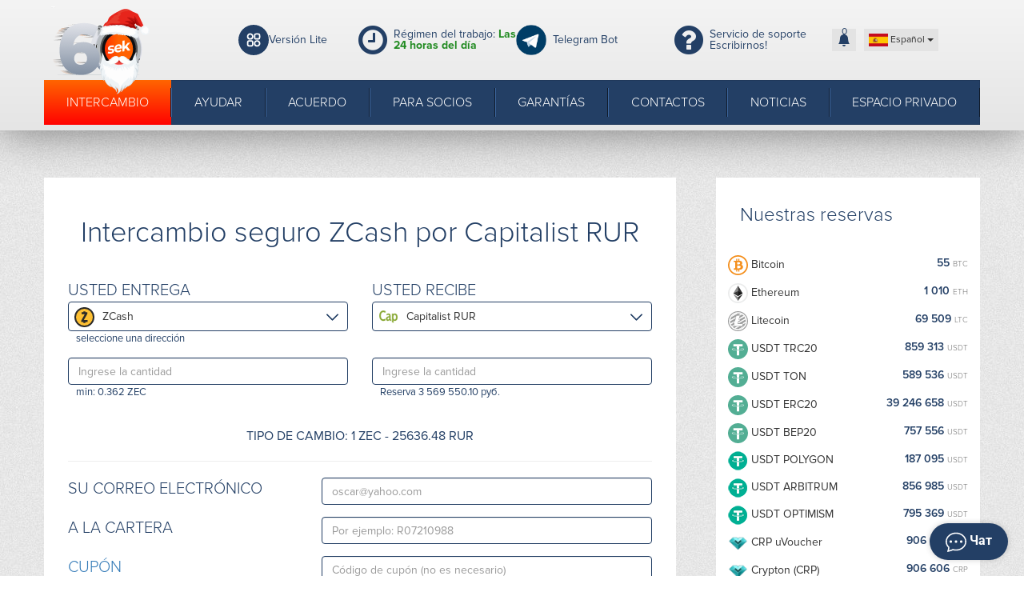

--- FILE ---
content_type: text/html; charset=UTF-8
request_url: https://60sek.net/es/obmen-zcash-na-capitalist-rub.html?legacy_source=8h2eszd
body_size: 16304
content:
<!DOCTYPE html>
<html lang="es">
  <head>
    <meta charset="utf-8">
    <meta http-equiv="X-UA-Compatible" content="IE=edge">
    <meta name="viewport" content="width=device-width, initial-scale=1">
    <title>Intercambio seguro ZCash por Capitalist RUR</title>
    <meta name="description" content="" />
    <meta name="keywords" content="" />
    <meta name="format-detection" content="telephone=no">
    <link rel="stylesheet" href="https://maxcdn.bootstrapcdn.com/bootstrap/3.3.7/css/bootstrap.min.css" integrity="sha384-BVYiiSIFeK1dGmJRAkycuHAHRg32OmUcww7on3RYdg4Va+PmSTsz/K68vbdEjh4u" crossorigin="anonymous">
    <link href="https://maxcdn.bootstrapcdn.com/font-awesome/4.7.0/css/font-awesome.min.css" rel="stylesheet" integrity="sha384-wvfXpqpZZVQGK6TAh5PVlGOfQNHSoD2xbE+QkPxCAFlNEevoEH3Sl0sibVcOQVnN" crossorigin="anonymous">
    <link href="/res/60sek/css/style.css?v=8" rel="stylesheet">
    <link href="/res/60sek/css/fonts.css" rel="stylesheet">
    <!--[if lt IE 9]>
      <script src="https://oss.maxcdn.com/libs/html5shiv/3.7.0/html5shiv.js"></script>
      <script src="https://oss.maxcdn.com/libs/respond.js/1.4.2/respond.min.js"></script>
    <![endif]-->
    <link rel="icon" type="image/png" href="/res/60sek/i/logo.png" />
    <link rel="manifest" href="/manifest.json">
    <script type="text/javascript">if(window.parent.frames.length > 0){window.stop();}</script>

  </head>
  <body id=""
        data-user="0"
        class="hny-body"
  >
    <div style='position: relative; min-height: 100%;'>

    
<div class="modal none" role="dialog" id="errorModal"><div class="modal-dialog dialog" role="document"><div class="modal-content rounded"><div class="modal-header"><button type="button" class="close" data-dismiss="modal">×</button><div class="modal-title" id="errorModalTitle">Error</div></div><div class="modal-body"></div><div class="modal-footer"><button type="button" id="errorModalBtn" class="vr-btn vr-btn-default btn btn-default" data-dismiss="modal">Cerrar</button></div></div></div></div>
<header>
  <div class="container">

    <div class="header_v2">
      <div class="d-block d-md-none smaill-change-lang-box"><button type="button" class="navbar-custion collapsed" data-toggle="collapse" data-target="#navbar" aria-expanded="false"></button></div>
      <div class="header-logo-wrap">
        <a class="heade-logo" href="/es/" title="60sek">
          <img src="/res/60sek/i/logo-hny.svg" alt="logo">
        </a>
      </div>
      <div class="lite-version-link">
        <a href="/es/lite/">
          <img src="/res/60sek/i/lite.svg" alt="">
          Versión Lite        </a>
      </div>
      <div class="d-block d-md-flex header-schedule">
        <i class="fa fa-clock-o fa-3x color2" aria-hidden="true"></i>
        <div>Régimen del trabajo: <span class="statuso online">Las 24 horas del día</span></div>
      </div>
      <div class="mtransfrm-v2 header-tg-wrap">
                <a href='/tg/?domain=tg60sek_bot' target="_blank" class="d-flex" style="align-items: center">
          <div><img class="htgh color2" src="/res/60sek/i/Telegram.png" alt="" /></div>
          <div style="padding-right: 10px">Telegram Bot</div>
        </a>
        </div>
      <div class="d-flex mtransfrm-v2 header-chat-wrap" onclick="WschatProvider.open();" style="align-items: center">
        <i class="fa fa-question-circle fa-3x color2" aria-hidden="true"></i>
        <div>
          Servicio de soporte          <a class="d-none d-lg-block" href="javascript:void(0);">Escribirnos!</a>
        </div>
      </div>
      <div class="site-buttons">
        <button class="user-notification-bell" onclick="users_notification_open()">
  <svg xmlns="http://www.w3.org/2000/svg" width="16" height="16" fill="currentColor" class="bi bi-bell-fill" viewBox="0 0 16 16">
    <path d="M8 16a2 2 0 0 0 2-2H6a2 2 0 0 0 2 2zm.995-14.901a1 1 0 1 0-1.99 0A5.002 5.002 0 0 0 3 6c0 1.098-.5 6-2 7h14c-1.5-1-2-5.902-2-7 0-2.42-1.72-4.44-4.005-4.901z"/>
  </svg>
  <span class="unotification-total" data-total="0">0</span>
</button>        <div class="wrap-change-language">
  <div class="btn-group">
    <button type="button" class="btn btn-default btn-xs dropdown-toggle btn-change-language" data-toggle="dropdown" aria-haspopup="true" aria-expanded="false">
      
        <img src="/res/default/i/flags/es.png?v=1" alt="es">
        <span class="d-none d-md-inline-block">Español</span>
        <span class="d-inline-block d-md-none">ES</span>
      <span class="caret"></span>
    </button>

    <ul class="dropdown-menu dropdown-menu-right">
              <li>
          <a class="a-change-lang" href="/lang/ru/L29ibWVuLXpjYXNoLW5hLWNhcGl0YWxpc3QtcnViLmh0bWw/bGVnYWN5X3NvdXJjZT04aDJlc3pk/">
            <img src="/res/default/i/flags/ru.png?v=1" alt="Русский">
            Русский          </a>
        </li>
              <li>
          <a class="a-change-lang" href="/lang/en/L29ibWVuLXpjYXNoLW5hLWNhcGl0YWxpc3QtcnViLmh0bWw/bGVnYWN5X3NvdXJjZT04aDJlc3pk/">
            <img src="/res/default/i/flags/en.png?v=1" alt="English">
            English          </a>
        </li>
              <li>
          <a class="a-change-lang" href="/lang/zh/L29ibWVuLXpjYXNoLW5hLWNhcGl0YWxpc3QtcnViLmh0bWw/bGVnYWN5X3NvdXJjZT04aDJlc3pk/">
            <img src="/res/default/i/flags/zh.png?v=1" alt="中文">
            中文          </a>
        </li>
              <li>
          <a class="a-change-lang" href="/lang/et/L29ibWVuLXpjYXNoLW5hLWNhcGl0YWxpc3QtcnViLmh0bWw/bGVnYWN5X3NvdXJjZT04aDJlc3pk/">
            <img src="/res/default/i/flags/et.png?v=1" alt="Eesti">
            Eesti          </a>
        </li>
              <li>
          <a class="a-change-lang" href="/lang/es/L29ibWVuLXpjYXNoLW5hLWNhcGl0YWxpc3QtcnViLmh0bWw/bGVnYWN5X3NvdXJjZT04aDJlc3pk/">
            <img src="/res/default/i/flags/es.png?v=1" alt="Español">
            Español          </a>
        </li>
              <li>
          <a class="a-change-lang" href="/lang/de/L29ibWVuLXpjYXNoLW5hLWNhcGl0YWxpc3QtcnViLmh0bWw/bGVnYWN5X3NvdXJjZT04aDJlc3pk/">
            <img src="/res/default/i/flags/de.png?v=1" alt="Deutsch">
            Deutsch          </a>
        </li>
              <li>
          <a class="a-change-lang" href="/lang/bg/L29ibWVuLXpjYXNoLW5hLWNhcGl0YWxpc3QtcnViLmh0bWw/bGVnYWN5X3NvdXJjZT04aDJlc3pk/">
            <img src="/res/default/i/flags/bg.png?v=1" alt="Български">
            Български          </a>
        </li>
              <li>
          <a class="a-change-lang" href="/lang/tr/L29ibWVuLXpjYXNoLW5hLWNhcGl0YWxpc3QtcnViLmh0bWw/bGVnYWN5X3NvdXJjZT04aDJlc3pk/">
            <img src="/res/default/i/flags/tr.png?v=1" alt="Türkçe">
            Türkçe          </a>
        </li>
      </ul>
  </div>
</div>      </div>
    </div>




    <div class="row">

      <nav class="container menu-holder">
        <div class="collapse navbar-collapse" id="navbar">
          <div class="rowcenter">
            <ul class="nav navbar-nav fCustMenu">
              <li class="active"><a href="/es/">Intercambio</a></li>
              <li class=""><a href="/es/help/">Ayudar</a></li>
              <li class=""><a href="/es/rules/">Acuerdo </a></li>
              <li class=""><a href="/es/partners/">Para socios</a></li>
              <li class=""><a href="/es/guarantees/">Garantías</a></li>
              <li class=""><a href="/es/contacts/">Contactos</a></li>
              <li class=""><a href="/es/news/">Noticias</a></li>
              <li class="lk-link"><a href="#" data-toggle="modal" data-target="#userModal"><span class="hidden-md hidden-sm hidden-xs">Espacio privado</span><span class="visible-md visible-sm visible-xs"><span class="glyphicon glyphicon-user"></span> LK</span></a></li>
              <a href="#" data-toggle="modal" data-target="#pop-away" class="pop-away-btn"></a>
            </ul>
            </div>
        </div>
      </nav>
    </div>
  </div>
  
  <div class="modal none" role="dialog" id="userModal">
          <div class="modal-dialog modal-sm" role="document" style="width:350px;">
  <div class="modal-content rounded">
    <div class="modal-header">
      <button type="button" class="close" data-dismiss="modal">×</button>
      <div class="modal-title" id="userModalTitle">Autorización</div>
    </div>
    <div class="modal-body">
      <div class="popup-auth-form" id="auth-form">
        <div class="form" id="authForm">
          <div id="auth-recaptcha"></div>
          <div id="authSteps">
            
<div id="wrapper-17691500811759">

  <div class="form-group tooltip-wrapper">
    <div class="tooltip-item">
      Haga clic en Iniciar sesión para  obtener su contraseña    </div>
    <label>E-mail:</label>
    <input type="text" name="email" class="f-input form-control tooltip-input" id="email-17691500811759" autocomplete="off" placeholder="mail@yourbox.com" />
  </div>

  <div class="text-center mt-4">
    <button type="submit" class="sub btn btn-success" id="next-17691500811759">Continuar</button>
  </div>

<script>
(() => {
  let nextStep = () => Query({
    action: 'get-auth-step-2',
    email: $("#email-17691500811759").val(),
    csrf_token: "7497ed064ff20d0256bcdff80d4671af"
  }, VR.stdQueryResultHandler(function(data){
    $('#authSteps').empty().html(data.html)
  }), VR.stdQueryExtraOptions('/', true));

  let fn = function()
  {
    VR.on('click', "#next-17691500811759", () => nextStep());
    VR.on('keydown', window.document, e => e.keyCode === 13 ? nextStep() : true);

    "use strict";

    $('#input-login').on('change paste keyup', function(e) {
      let firstValue = $(this).val();
      if (firstValue[0] === '@' && firstValue[1] !== '@') {
        $('.form-group-pass-wrapper2').removeClass('d-md-block');
        $('.form-group-pass-wrapper').hide(400);
      }else{
        $('.form-group-pass-wrapper2').addClass('d-md-block');
        $('.form-group-pass-wrapper').show(400);
      }
    });
  }

  let waitVR = function(){'VR' in window ? fn() : window.setTimeout(waitVR, 100);};
  waitVR();
})();
</script>

</div>          </div>
        </div>
        <div class="links text-center form-group-pass-wrapper">
          <a href="/es/lostpass/" rel="nofollow" class="forg btn btn-link">¿Ha olvidado la contraseña?</a>
        </div>
      </div>
    </div>
    <div class="modal-footer">
      <div class="text-center">
        <a href="/es/register/" class="btn btn-default">Todavía no tengo una cuenta</a>
      </div>
    </div>
  </div>
</div>

<style>
  #auth-recaptcha {display: none; text-align: center; padding-bottom: 15px;}
</style>

<script>
  (function(){
    let fn = function()
    {
      $('#userModal').on('show.bs.modal', () => {
        $("#auth-form input[name='email']").focus();
      })
    }

    let waitVR = function(){'VR' in window ? fn() : window.setTimeout(waitVR, 100);};
    waitVR();
  })();
</script>    </div>

  <div class="modal none" role="dialog" id="pop-away">
    <div class="head-pop-cont">
      <div class="head-pop-block">
        <button type="button" class="close" data-dismiss="modal">×</button>
        <div class="head-pop-header">
          <div class="head-pop-title">Te vas ya?</div>
          <div class="head-pop-desc">Nos importa su opinión!</div>
        </div>
        <div class="head-pop-main">
          <div class="pop-away-form">
              <label>
                <input type="radio" class="f-input" name="reason" value="No satisfecho con el tipo de cambio">
                <span></span>
                No satisfecho con el tipo de cambio              </label>
              <label>
                <input type="radio" class="f-input" name="reason" value="Falta la dirección de intercambio requerida">
                <span></span>
                Falta la dirección de intercambio requerida              </label>
              <label>
                <input type="radio" class="f-input" name="reason" value="Hubo dificultades técnicas">
                <span></span>
                Hubo dificultades técnicas              </label>
              <label>
                <input type="radio" class="f-input" name="reason" data-value="norm" checked value="Todo está bien">
                <span></span>
                Todo está bien              </label>
              <label>
                <input type="radio" class="f-input" name="reason" data-value="indiv" value="Necesito términos de intercambio individuales">
                <span></span>
                Necesito términos de intercambio individuales              </label>
              <label>
                <input type="radio" class="f-input" name="reason" value="Otra razón">
                <span></span>
                Otra razón              </label>
              <div class="indiv-form-group" style="display: none; margin-bottom: 15px;">
                <input type="text" class="f-input form-control p-form-control p-form-lg" name="email" id="input-email" placeholder="Su correo">
              </div>
              <div class="form-group">
                <input type="text" class="f-input form-control p-form-control p-form-lg" name="text" id="input-login" placeholder="Indique la razón">
              </div>
              <input class="btn button-success" id="send_pop_away" value="Enviar">
          </div>
        </div>
      </div>      
    </div>
  </div>
</header>
		<main>
      <div id="noscript">
        <noscript>
          <div class="container">
            <div class="danger_noscript mcenter">
              ¡Atención! En su navegador está desactivado JavaScript, que es necesario para el funcionamiento estable de nuestro servicio. Desafortunadamente, es imposible seguir utilizando nuestro servicio sin 'JavaScript'. ¡Por favor habilítelo en la configuración de su navegador!              <div class="text-center"><a style="text-decoration: underline;color:#333" href="/lite/">Перейти на версию сайта без Javascript</a></div>            </div>
            <div class="clearfix"></div>
          </div>
          <style type="text/css">
            #main_content {position: relative;transform: translate(0, 0);background-image: -webkit-linear-gradient(bottom left, rgba(255, 255, 255, 0.8) 0%, rgba(255, 255, 255, 0.8) 45%, rgba(255, 255, 255, 0.6) 60%);background-image: -moz-linear-gradient(bottom left, rgba(43, 40, 50, 0.8) 0%, rgba(83, 86, 99, 0.8) 45%, rgba(69, 77, 91, 0.6) 60%);background-image: -o-linear-gradient(bottom left, rgba(43, 40, 50, 0.8) 0%, rgba(83, 86, 99, 0.8) 45%, rgba(69, 77, 91, 0.6) 60%);background-image: linear-gradient(to top right, rgba(255, 255, 255, 0.8) 0%, rgba(255, 255, 255, 0.8) 45%, rgba(255, 255, 255, 0.6) 60%);cursor: no-drop;opacity: 0.8;-webkit-filter: blur(20px);-o-filter: blur(20px);filter: blur(5px);-moz-user-select: none;-webkit-user-select: none;}
            #main_content::before {content: "";z-index: 999999999;display: block;width: 100%;height: 100%;position: absolute;}
            .danger_noscript.mcenter {margin-left: -15px;margin-right: -15px;text-align: center;font-size: 24px;min-height: 100%;}
          </style>
        </noscript>
      </div>
      <div class="container" id="main_content">

        <div class="row">
          <div id="content" class=''>
            <div class="box" id='boxs' data-wrng="Atencíon! La administración del servicio recomienda utilizar direcciones de correo electrónico existentes para eliminar problemas de acceso a su cuenta personal.">
  <h1 class="head1 text-center">Intercambio seguro ZCash por Capitalist RUR</h1>
  <div id="calc" class="row" data-this="hom" data-step="4">
    <div class="col-sm-6 col-xs-6">
      <span class="head3 ttu">Usted entrega</span>
      <div class="form-group">
        <div class="dropdown lists colist" id="psfr" >
          <button class="btn btn-default dropdown-toggle pslist" type="button" id="psfrombtn" data-toggle="dropdown" aria-haspopup="true" aria-expanded="true">
            <span id="itemfrom">
              <span class='w35'><img class='img25_control' alt="ZCash" src="/res/exchangebox/uploads/svg/zcash.svg"></span>ZCash            </span>
            <span class="caret2"></span>
          </button>
          <ul class="dropdown-menu ps_groups_wrp" id="psfrom" data-psid="" data-psid-set="55" aria-labelledby="psfrombtn" attr-actgroup="all">
            <div class="col-12 ps_groups">
              <div class="ps_btn active" attr-val="all">Todos</div>
              <div class="ps_btn" attr-val="crypto">Criptomonedas</div>
              <div class="ps_btn" attr-val="ps">EPS</div>
              <div class="ps_btn" attr-val="bank">Banca</div>
              <div class="ps_btn" attr-val="cash">Cash</div>
            </div>
              <li class="col-sm-4" attr-k="crypto">
    <ul>
      
              <li class="q"
            data-psid="169"
            data-seo="tether-trc-20"
            data-pin="1"
            data-pout="1"
            data-direct=""
            data-network="11:ERC20:171 00:OMNI:73 11:TRC20:169 11:BEP20:319 11::289 00::365 00:APTOS:370 00:CRONOS:421 11:POLYGON:426 10:SOL:434 00:AVAXC:442 11:ARBITRUM:455 11:OPTIMISM:522 11:TON:358 00:AVAXC:711"
        >
          <a href="#">
            <span class="w35"><img class="img25_control" alt="tether-trc-20" src="/res/exchangebox/uploads/svg/tether.svg"/></span>
            Tether (USDT)          </a>
        </li>
      
              <li class="q"
            data-psid="117"
            data-seo="usdcoin"
            data-pin="1"
            data-pout="1"
            data-direct=""
            data-network="11:ERC20:117 00:BEP20:334 00:TRC20:407 00:CRONOS:423 00:POLYGON:427 00:AVAXC:443 00:ARBITRUM:456 00:SOL:468 00:APTOS:483 00:OPTIMISM:523 00:BASE:691 00:RONIN:696 00:AVAXC:710 00:ARBITRUM:709 00:POLYGON:708 00:OPTIMISM:707 11:HYPEREVM:724"
        >
          <a href="#">
            <span class="w35"><img class="img25_control" alt="usdcoin" src="/res/exchangebox/uploads/ps/ps-usdc.png"/></span>
            USD Coin (USDC)          </a>
        </li>
      
              <li class="q"
            data-psid="12"
            data-seo="bitcoin"
            data-pin="1"
            data-pout="1"
            data-direct=""
            data-network="11::12"
        >
          <a href="#">
            <span class="w35"><img class="img25_control" alt="bitcoin" src="/res/exchangebox/uploads/svg/bitcoin.svg"/></span>
            Bitcoin          </a>
        </li>
      
              <li class="q"
            data-psid="42"
            data-seo="ethereum"
            data-pin="1"
            data-pout="1"
            data-direct=""
            data-network="11:ERC20:42"
        >
          <a href="#">
            <span class="w35"><img class="img25_control" alt="ethereum" src="/res/exchangebox/uploads/svg/ethereum.svg"/></span>
            Ethereum          </a>
        </li>
      
              <li class="q"
            data-psid="13"
            data-seo="litecoin"
            data-pin="1"
            data-pout="1"
            data-direct=""
            data-network="11::13"
        >
          <a href="#">
            <span class="w35"><img class="img25_control" alt="litecoin" src="/res/exchangebox/uploads/svg/litecoin.svg"/></span>
            Litecoin          </a>
        </li>
      
              <li class="q"
            data-psid="548"
            data-seo="crp"
            data-pin="1"
            data-pout="1"
            data-direct=""
            data-network="11::548"
        >
          <a href="#">
            <span class="w35"><img class="img25_control" alt="crp" src="/res/exchangebox/uploads/ps/ps-crp.png"/></span>
            Crypton (CRP)          </a>
        </li>
      
              <li class="q"
            data-psid="425"
            data-seo="uusd"
            data-pin="1"
            data-pout="1"
            data-direct=""
            data-network="11::425"
        >
          <a href="#">
            <span class="w35"><img class="img25_control" alt="uusd" src="/res/exchangebox/uploads/ps/ps-uusd.png"/></span>
            Utopia USD (UUSD)          </a>
        </li>
      
              <li class="q"
            data-psid="717"
            data-seo="trump"
            data-pin="1"
            data-pout="1"
            data-direct=""
            data-network="11::717"
        >
          <a href="#">
            <span class="w35"><img class="img25_control" alt="trump" src="/res/exchangebox/uploads/ps/ps-trump.png"/></span>
            Trump official          </a>
        </li>
      
              <li class="q"
            data-psid="62"
            data-seo="bitcoin-cash"
            data-pin="1"
            data-pout="1"
            data-direct=""
            data-network="11::62"
        >
          <a href="#">
            <span class="w35"><img class="img25_control" alt="bitcoin-cash" src="/res/exchangebox/uploads/svg/bitcoin_cash.svg"/></span>
            Bitcoin Cash          </a>
        </li>
      
              <li class="q"
            data-psid="90"
            data-seo="bnb"
            data-pin="1"
            data-pout="1"
            data-direct=""
            data-network="11:BEP20:90"
        >
          <a href="#">
            <span class="w35"><img class="img25_control" alt="bnb" src="/res/exchangebox/uploads/svg/bnb.svg"/></span>
            BNB BEP20          </a>
        </li>
      
              <li class="q"
            data-psid="259"
            data-seo="dai"
            data-pin="1"
            data-pout="1"
            data-direct=""
            data-network="11:ERC20:259"
        >
          <a href="#">
            <span class="w35"><img class="img25_control" alt="dai" src="/res/exchangebox/uploads/ps/ps-dai.png"/></span>
            Dai (DAI)          </a>
        </li>
      
              <li class="q"
            data-psid="84"
            data-seo="tron"
            data-pin="1"
            data-pout="1"
            data-direct=""
            data-network="11::84"
        >
          <a href="#">
            <span class="w35"><img class="img25_control" alt="tron" src="/res/exchangebox/uploads/svg/tron.svg"/></span>
            Tron          </a>
        </li>
      
              <li class="q"
            data-psid="474"
            data-seo="near-protocol"
            data-pin="1"
            data-pout="1"
            data-direct=""
            data-network="11::474"
        >
          <a href="#">
            <span class="w35"><img class="img25_control" alt="near-protocol" src="/res/exchangebox/uploads/ps/ps-near2.png"/></span>
            NEAR Protocol          </a>
        </li>
      
              <li class="q"
            data-psid="417"
            data-seo="toncoin"
            data-pin="1"
            data-pout="1"
            data-direct=""
            data-network="11:TON:417"
        >
          <a href="#">
            <span class="w35"><img class="img25_control" alt="toncoin" src="/res/exchangebox/uploads/ps/ps-toncoin2.png"/></span>
            Toncoin          </a>
        </li>
      
              <li class="q"
            data-psid="700"
            data-seo="dogs"
            data-pin="1"
            data-pout="1"
            data-direct=""
            data-network="11:TON:700"
        >
          <a href="#">
            <span class="w35"><img class="img25_control" alt="dogs" src="/res/exchangebox/uploads/ps/ps-dogs2.png"/></span>
            DOGS          </a>
        </li>
      
              <li class="q"
            data-psid="224"
            data-seo="notcoin"
            data-pin="1"
            data-pout="1"
            data-direct=""
            data-network="11:TON:224"
        >
          <a href="#">
            <span class="w35"><img class="img25_control" alt="notcoin" src="/res/exchangebox/uploads/ps/ps-notcoin.png"/></span>
            Notcoin (NOT)          </a>
        </li>
      
              <li class="q"
            data-psid="72"
            data-seo="monero"
            data-pin="1"
            data-pout="1"
            data-direct=""
            data-network="11::72"
        >
          <a href="#">
            <span class="w35"><img class="img25_control" alt="monero" src="/res/exchangebox/uploads/svg/monero.svg"/></span>
            Monero          </a>
        </li>
      
              <li class="q"
            data-psid="80"
            data-seo="stellar"
            data-pin="1"
            data-pout="1"
            data-direct=""
            data-network="11::80"
        >
          <a href="#">
            <span class="w35"><img class="img25_control" alt="stellar" src="/res/exchangebox/uploads/svg/stellar.svg"/></span>
            Stellar          </a>
        </li>
      
              <li class="q"
            data-psid="55"
            data-seo="zcash"
            data-pin="1"
            data-pout="1"
            data-direct=""
            data-network="11::55"
        >
          <a href="#">
            <span class="w35"><img class="img25_control" alt="zcash" src="/res/exchangebox/uploads/svg/zcash.svg"/></span>
            ZCash          </a>
        </li>
      
              <li class="q"
            data-psid="70"
            data-seo="ripple"
            data-pin="1"
            data-pout="1"
            data-direct=""
            data-network="11::70"
        >
          <a href="#">
            <span class="w35"><img class="img25_control" alt="ripple" src="/res/exchangebox/uploads/svg/ripple.svg"/></span>
            Ripple          </a>
        </li>
      
              <li class="q"
            data-psid="367"
            data-seo="sol"
            data-pin="1"
            data-pout="1"
            data-direct=""
            data-network="11::367"
        >
          <a href="#">
            <span class="w35"><img class="img25_control" alt="sol" src="/res/exchangebox/uploads/ps/ps-solana.png?v=2"/></span>
            Solana          </a>
        </li>
      
              <li class="q"
            data-psid="272"
            data-seo="dash"
            data-pin="1"
            data-pout="1"
            data-direct=""
            data-network="11::272"
        >
          <a href="#">
            <span class="w35"><img class="img25_control" alt="dash" src="/res/exchangebox/uploads/ps88/ps-dash2.png"/></span>
            Dash          </a>
        </li>
      
              <li class="q"
            data-psid="82"
            data-seo="cardano"
            data-pin="1"
            data-pout="1"
            data-direct=""
            data-network="11::82"
        >
          <a href="#">
            <span class="w35"><img class="img25_control" alt="cardano" src="/res/exchangebox/uploads/svg/cardano.svg"/></span>
            Cardano (ADA)          </a>
        </li>
      
              <li class="q"
            data-psid="273"
            data-seo="doge"
            data-pin="1"
            data-pout="1"
            data-direct=""
            data-network="11::273"
        >
          <a href="#">
            <span class="w35"><img class="img25_control" alt="doge" src="/res/exchangebox/uploads/svg/dogecoin.svg"/></span>
            Dogecoin          </a>
        </li>
      
              <li class="q"
            data-psid="223"
            data-seo="atom"
            data-pin="1"
            data-pout="1"
            data-direct=""
            data-network="11::223"
        >
          <a href="#">
            <span class="w35"><img class="img25_control" alt="atom" src="/res/exchangebox/uploads/ps/ps-atom.png"/></span>
            Cosmos (ATOM)          </a>
        </li>
      
              <li class="q"
            data-psid="75"
            data-seo="ethereum-classic"
            data-pin="1"
            data-pout="1"
            data-direct=""
            data-network="11::75"
        >
          <a href="#">
            <span class="w35"><img class="img25_control" alt="ethereum-classic" src="/res/exchangebox/uploads/svg/ethereum_classic.svg"/></span>
            Ethereum classic (ETC)          </a>
        </li>
      
              <li class="q"
            data-psid="293"
            data-seo="uni"
            data-pin="1"
            data-pout="1"
            data-direct=""
            data-network="11::293"
        >
          <a href="#">
            <span class="w35"><img class="img25_control" alt="uni" src="/res/exchangebox/uploads/ps/ps-uni.png"/></span>
            Uniswap (UNI)          </a>
        </li>
      
              <li class="q"
            data-psid="379"
            data-seo="shib"
            data-pin="1"
            data-pout="1"
            data-direct=""
            data-network="11::379"
        >
          <a href="#">
            <span class="w35"><img class="img25_control" alt="shib" src="/res/exchangebox/uploads/ps/ps-shib.png"/></span>
            SHIBA INU (SHIB)          </a>
        </li>
      
              <li class="q"
            data-psid="433"
            data-seo="cro-erc20"
            data-pin="1"
            data-pout="1"
            data-direct=""
            data-network="11:ERC20:433"
        >
          <a href="#">
            <span class="w35"><img class="img25_control" alt="cro-erc20" src="/res/exchangebox/uploads/ps/ps-cro2.png"/></span>
            CRO ERC20          </a>
        </li>
      </ul>
  </li>
  <li class="col-sm-4" attr-k="ps">
    <ul>
      
              <li class="q"
            data-psid="549"
            data-seo="crp-uvoucher"
            data-pin="1"
            data-pout="1"
            data-direct=""
            data-network="11::549"
        >
          <a href="#">
            <span class="w35"><img class="img25_control" alt="crp-uvoucher" src="/res/exchangebox/uploads/ps/ps-crp.png"/></span>
            CRP uVoucher          </a>
        </li>
      
              <li class="q"
            data-psid="568"
            data-seo="uusd-uvoucher"
            data-pin="1"
            data-pout="1"
            data-direct=""
            data-network="11::568"
        >
          <a href="#">
            <span class="w35"><img class="img25_control" alt="uusd-uvoucher" src="/res/exchangebox/uploads/ps/ps-uusd.png"/></span>
            UUSD uVoucher          </a>
        </li>
      
              <li class="q"
            data-psid="149"
            data-seo="paypal-usd"
            data-pin="0"
            data-pout="1"
            data-direct=""
            data-network="01::149"
        >
          <a href="#">
            <span class="w35"><img class="img25_control" alt="paypal-usd" src="/res/exchangebox/uploads/ps/ps-paypal.png"/></span>
            PayPal USD          </a>
        </li>
      
              <li class="q"
            data-psid="368"
            data-seo="moneygo-usd"
            data-pin="1"
            data-pout="1"
            data-direct=""
            data-network="11::368"
        >
          <a href="#">
            <span class="w35"><img class="img25_control" alt="moneygo-usd" src="/res/exchangebox/uploads/ps/ps-moneygo.png"/></span>
            Money Go USD          </a>
        </li>
      
              <li class="q"
            data-psid="48"
            data-seo="volet-eur"
            data-pin="1"
            data-pout="1"
            data-direct=""
            data-network="11::48"
        >
          <a href="#">
            <span class="w35"><img class="img25_control" alt="volet-eur" src="/res/exchangebox/uploads/svg/volet_black.svg"/></span>
            Volet EUR          </a>
        </li>
      
              <li class="q"
            data-psid="28"
            data-seo="volet-usd"
            data-pin="1"
            data-pout="1"
            data-direct=""
            data-network="11::28"
        >
          <a href="#">
            <span class="w35"><img class="img25_control" alt="volet-usd" src="/res/exchangebox/uploads/svg/volet_black.svg"/></span>
            Volet USD          </a>
        </li>
      
              <li class="q"
            data-psid="57"
            data-seo="volet-rur"
            data-pin="1"
            data-pout="1"
            data-direct=""
            data-network="11::57"
        >
          <a href="#">
            <span class="w35"><img class="img25_control" alt="volet-rur" src="/res/exchangebox/uploads/svg/volet_black.svg"/></span>
            Volet RUR          </a>
        </li>
      
              <li class="q"
            data-psid="56"
            data-seo="capitalist-rub"
            data-pin="1"
            data-pout="1"
            data-direct=""
            data-network="11::56"
        >
          <a href="#">
            <span class="w35"><img class="img25_control" alt="capitalist-rub" src="/res/exchangebox/uploads/ps/ps-capitalist.png"/></span>
            Capitalist RUR          </a>
        </li>
      
              <li class="q"
            data-psid="43"
            data-seo="capitalist"
            data-pin="1"
            data-pout="1"
            data-direct=""
            data-network="11::43"
        >
          <a href="#">
            <span class="w35"><img class="img25_control" alt="capitalist" src="/res/exchangebox/uploads/ps/ps-capitalist.png"/></span>
            Capitalist USD          </a>
        </li>
      
              <li class="q"
            data-psid="174"
            data-seo="balance-btc"
            data-pin="1"
            data-pout="1"
            data-direct=""
            data-network="11::174"
        >
          <a href="#">
            <span class="w35"><img class="img25_control" alt="balance-btc" src="/res/exchangebox/uploads/svg/balance-btc.svg"/></span>
            Saldo de BTC          </a>
        </li>
      
              <li class="q"
            data-psid="188"
            data-seo="balance-usdt"
            data-pin="1"
            data-pout="1"
            data-direct=""
            data-network="11::188"
        >
          <a href="#">
            <span class="w35"><img class="img25_control" alt="balance-usdt" src="/res/exchangebox/uploads/svg/tether.svg"/></span>
            Saldo de USDT          </a>
        </li>
      
              <li class="q"
            data-psid="184"
            data-seo="balance-eth"
            data-pin="1"
            data-pout="1"
            data-direct=""
            data-network="11::184"
        >
          <a href="#">
            <span class="w35"><img class="img25_control" alt="balance-eth" src="/res/exchangebox/uploads/svg/balance-eth.svg"/></span>
            Saldo deETH          </a>
        </li>
      
              <li class="q"
            data-psid="185"
            data-seo="balance-ltc"
            data-pin="1"
            data-pout="1"
            data-direct=""
            data-network="11::185"
        >
          <a href="#">
            <span class="w35"><img class="img25_control" alt="balance-ltc" src="/res/exchangebox/uploads/svg/balance-ltc.svg"/></span>
            Saldo de LTC          </a>
        </li>
      
              <li class="q"
            data-psid="186"
            data-seo="balance-dash"
            data-pin="1"
            data-pout="1"
            data-direct=""
            data-network="11::186"
        >
          <a href="#">
            <span class="w35"><img class="img25_control" alt="balance-dash" src="/res/exchangebox/uploads/svg/balance-dsh.svg"/></span>
            Saldo de DASH          </a>
        </li>
      
              <li class="q"
            data-psid="285"
            data-seo="balance-trx"
            data-pin="1"
            data-pout="1"
            data-direct=""
            data-network="11::285"
        >
          <a href="#">
            <span class="w35"><img class="img25_control" alt="balance-trx" src="/res/exchangebox/uploads/svg/tron.svg"/></span>
            Saldo TRX          </a>
        </li>
      
              <li class="q"
            data-psid="196"
            data-seo="balance-doge"
            data-pin="1"
            data-pout="1"
            data-direct=""
            data-network="11::196"
        >
          <a href="#">
            <span class="w35"><img class="img25_control" alt="balance-doge" src="/res/exchangebox/uploads/svg/balance-doge.svg"/></span>
            Saldo de DOGE          </a>
        </li>
      </ul>
  </li>
  <li class="col-sm-4" attr-k="bank">
    <ul>
      
              <li class="q"
            data-psid="613"
            data-seo="service-rur"
            data-pin="0"
            data-pout="1"
            data-direct=""
            data-network="01::613"
        >
          <a href="#">
            <span class="w35"><img class="img25_control" alt="service-rur" src="/res/exchangebox/uploads/svg/service.svg"/></span>
            Payment of invoices and QR          </a>
        </li>
      
              <li class="q"
            data-psid="384"
            data-seo="sbp-rub"
            data-pin="1"
            data-pout="1"
            data-direct=""
            data-network="11::384"
        >
          <a href="#">
            <span class="w35"><img class="img25_control" alt="sbp-rub" src="/res/exchangebox/uploads/ps/ps-sbp2.png"/></span>
            SBP          </a>
        </li>
      
              <li class="q"
            data-psid="8"
            data-seo="sberbank"
            data-pin="1"
            data-pout="1"
            data-direct=""
            data-network="11::8"
        >
          <a href="#">
            <span class="w35"><img class="img25_control" alt="sberbank" src="/res/exchangebox/uploads/svg/sberbank.svg"/></span>
            Sberbank          </a>
        </li>
      
              <li class="q"
            data-psid="18"
            data-seo="tinkoff"
            data-pin="1"
            data-pout="1"
            data-direct=""
            data-network="11::18"
        >
          <a href="#">
            <span class="w35"><img class="img25_control" alt="tinkoff" src="/res/exchangebox/uploads/ps/ps-tbank.png"/></span>
            T-Bank          </a>
        </li>
      
              <li class="q"
            data-psid="7"
            data-seo="alfabank"
            data-pin="1"
            data-pout="1"
            data-direct=""
            data-network="11::7"
        >
          <a href="#">
            <span class="w35"><img class="img25_control" alt="alfabank" src="/res/exchangebox/uploads/svg/alphabank.svg"/></span>
            Alfa-Bank          </a>
        </li>
      
              <li class="q"
            data-psid="108"
            data-seo="mir"
            data-pin="1"
            data-pout="1"
            data-direct=""
            data-network="11::108"
        >
          <a href="#">
            <span class="w35"><img class="img25_control" alt="mir" src="/res/exchangebox/uploads/svg/mir.svg"/></span>
            MIR          </a>
        </li>
      
              <li class="q"
            data-psid="26"
            data-seo="visa-mastercard-rur"
            data-pin="1"
            data-pout="1"
            data-direct=""
            data-network="11::26"
        >
          <a href="#">
            <span class="w35"><img class="img25_control" alt="visa-mastercard-rur" src="/res/exchangebox/uploads/ps/ps-visamc.png"/></span>
            Visa/MasterCard RUB          </a>
        </li>
      
              <li class="q"
            data-psid="377"
            data-seo="ozon"
            data-pin="1"
            data-pout="1"
            data-direct=""
            data-network="11::377"
        >
          <a href="#">
            <span class="w35"><img class="img25_control" alt="ozon" src="/res/exchangebox/uploads/ps/ps-ozon-bank.png"/></span>
            OZON Bank          </a>
        </li>
      
              <li class="q"
            data-psid="58"
            data-seo="raiffeisen"
            data-pin="1"
            data-pout="1"
            data-direct=""
            data-network="11::58"
        >
          <a href="#">
            <span class="w35"><img class="img25_control" alt="raiffeisen" src="/res/exchangebox/uploads/svg/raiffeisen.svg"/></span>
            Raiffeisenbank          </a>
        </li>
      
              <li class="q"
            data-psid="3"
            data-seo="vtb"
            data-pin="1"
            data-pout="1"
            data-direct=""
            data-network="11::3"
        >
          <a href="#">
            <span class="w35"><img class="img25_control" alt="vtb" src="/res/exchangebox/uploads/svg/vtb_v3.svg"/></span>
            VТБанк          </a>
        </li>
      
              <li class="q"
            data-psid="17"
            data-seo="gazprombank"
            data-pin="1"
            data-pout="0"
            data-direct=""
            data-network="10::17"
        >
          <a href="#">
            <span class="w35"><img class="img25_control" alt="gazprombank" src="/res/exchangebox/uploads/ps/ps-gazprombank.png"/></span>
            Gazprombank          </a>
        </li>
      
              <li class="q"
            data-psid="2"
            data-seo="russtandart"
            data-pin="1"
            data-pout="1"
            data-direct=""
            data-network="11::2"
        >
          <a href="#">
            <span class="w35"><img class="img25_control" alt="russtandart" src="/res/exchangebox/uploads/ps/ps-russtandart.png"/></span>
            Russian Standard          </a>
        </li>
      
              <li class="q"
            data-psid="24"
            data-seo="promsvyazbank"
            data-pin="1"
            data-pout="0"
            data-direct=""
            data-network="10::24"
        >
          <a href="#">
            <span class="w35"><img class="img25_control" alt="promsvyazbank" src="/res/exchangebox/uploads/ps/ps-psb.webp"/></span>
            Promsvyazbank          </a>
        </li>
      
              <li class="q"
            data-psid="25"
            data-seo="openbank"
            data-pin="1"
            data-pout="1"
            data-direct=""
            data-network="11::25"
        >
          <a href="#">
            <span class="w35"><img class="img25_control" alt="openbank" src="/res/exchangebox/uploads/svg/openbank.svg"/></span>
            Otkrytie Bank          </a>
        </li>
      
              <li class="q"
            data-psid="34"
            data-seo="homecreditbank"
            data-pin="1"
            data-pout="1"
            data-direct=""
            data-network="11::34"
        >
          <a href="#">
            <span class="w35"><img class="img25_control" alt="homecreditbank" src="/res/exchangebox/uploads/ps/ps-homecreditbank.png"/></span>
            Home Credit Bank          </a>
        </li>
      
              <li class="q"
            data-psid="105"
            data-seo="kaspi-bank"
            data-pin="0"
            data-pout="1"
            data-direct=""
            data-network="01::105"
        >
          <a href="#">
            <span class="w35"><img class="img25_control" alt="kaspi-bank" src="/res/exchangebox/uploads/ps/ps-kaspi.png"/></span>
            Kaspi Bank          </a>
        </li>
      
              <li class="q"
            data-psid="106"
            data-seo="halykbank"
            data-pin="0"
            data-pout="1"
            data-direct=""
            data-network="01::106"
        >
          <a href="#">
            <span class="w35"><img class="img25_control" alt="halykbank" src="/res/exchangebox/uploads/ps/ps-halykbank.png?v=2"/></span>
            HalykBank          </a>
        </li>
      
              <li class="q"
            data-psid="86"
            data-seo="visa-mastercard-kzt"
            data-pin="0"
            data-pout="1"
            data-direct=""
            data-network="01::86"
        >
          <a href="#">
            <span class="w35"><img class="img25_control" alt="visa-mastercard-kzt" src="/res/exchangebox/uploads/ps/ps-visamc.png"/></span>
            Visa/MasterCard KZT          </a>
        </li>
      
              <li class="q"
            data-psid="251"
            data-seo="visamc-mdl"
            data-pin="0"
            data-pout="1"
            data-direct=""
            data-network="01::251"
        >
          <a href="#">
            <span class="w35"><img class="img25_control" alt="visamc-mdl" src="/res/exchangebox/uploads/ps/flags/mdl.png"/></span>
            Visa/MasterCard MDL          </a>
        </li>
      
              <li class="q"
            data-psid="264"
            data-seo="visa-mastercard-try"
            data-pin="0"
            data-pout="1"
            data-direct=""
            data-network="01::264"
        >
          <a href="#">
            <span class="w35"><img class="img25_control" alt="visa-mastercard-try" src="/res/exchangebox/uploads/svg/visamc.svg"/></span>
            Visa/MasterCard TRY          </a>
        </li>
      
              <li class="q"
            data-psid="441"
            data-seo="visamc-kgs"
            data-pin="0"
            data-pout="1"
            data-direct=""
            data-network="01::441"
        >
          <a href="#">
            <span class="w35"><img class="img25_control" alt="visamc-kgs" src="/res/exchangebox/uploads/ps/flags/kgs.png"/></span>
            Visa/MasterCard KGS          </a>
        </li>
      
              <li class="q"
            data-psid="227"
            data-seo="visa-mastercard-amd"
            data-pin="0"
            data-pout="1"
            data-direct=""
            data-network="01::227"
        >
          <a href="#">
            <span class="w35"><img class="img25_control" alt="visa-mastercard-amd" src="/res/exchangebox/uploads/svg/visamc.svg"/></span>
            Visa/MasterCard AMD          </a>
        </li>
      
              <li class="q"
            data-psid="27"
            data-seo="visa-mastercard-usd"
            data-pin="0"
            data-pout="1"
            data-direct=""
            data-network="01::27"
        >
          <a href="#">
            <span class="w35"><img class="img25_control" alt="visa-mastercard-usd" src="/res/exchangebox/uploads/ps/ps-visamc.png"/></span>
            Visa/MasterCard USD          </a>
        </li>
      
              <li class="q"
            data-psid="125"
            data-seo="visa-mastercard-eur"
            data-pin="0"
            data-pout="1"
            data-direct=""
            data-network="01::125"
        >
          <a href="#">
            <span class="w35"><img class="img25_control" alt="visa-mastercard-eur" src="/res/exchangebox/uploads/ps/ps-visamc.png"/></span>
            Visa/MasterCard EUR          </a>
        </li>
      
              <li class="q"
            data-psid="567"
            data-seo="visamc-inr"
            data-pin="0"
            data-pout="1"
            data-direct=""
            data-network="01::567"
        >
          <a href="#">
            <span class="w35"><img class="img25_control" alt="visamc-inr" src="/res/exchangebox/uploads/ps/ps-visamc.png"/></span>
            Visa/MasterCard INR          </a>
        </li>
      
              <li class="q"
            data-psid="699"
            data-seo="visamc-ron"
            data-pin="0"
            data-pout="1"
            data-direct=""
            data-network="01::699"
        >
          <a href="#">
            <span class="w35"><img class="img25_control" alt="visamc-ron" src="/res/exchangebox/uploads/svg/visamc.svg"/></span>
            Visa/MasterCard RON          </a>
        </li>
      
              <li class="q"
            data-psid="517"
            data-seo="visa-mastercard-tjs"
            data-pin="0"
            data-pout="1"
            data-direct=""
            data-network="01::517"
        >
          <a href="#">
            <span class="w35"><img class="img25_control" alt="visa-mastercard-tjs" src="/res/exchangebox/uploads/svg/visamc.svg"/></span>
            Visa/MasterCard TJS          </a>
        </li>
      
              <li class="q"
            data-psid="537"
            data-seo="visamc-gel"
            data-pin="0"
            data-pout="1"
            data-direct=""
            data-network="01::537"
        >
          <a href="#">
            <span class="w35"><img class="img25_control" alt="visamc-gel" src="/res/exchangebox/uploads/svg/visamc.svg"/></span>
            Visa/MasterCard GEL          </a>
        </li>
      
              <li class="q"
            data-psid="503"
            data-seo="visa-mastercard-uzs"
            data-pin="0"
            data-pout="1"
            data-direct=""
            data-network="01::503"
        >
          <a href="#">
            <span class="w35"><img class="img25_control" alt="visa-mastercard-uzs" src="/res/exchangebox/uploads/svg/visamc.svg"/></span>
            Visa/MasterCard UZS          </a>
        </li>
      
              <li class="q"
            data-psid="265"
            data-seo="wire-thb"
            data-pin="1"
            data-pout="0"
            data-direct=""
            data-network="10::265"
        >
          <a href="#">
            <span class="w35"><img class="img25_control" alt="wire-thb" src="/res/exchangebox/uploads/ps/flags/thb.png"/></span>
            Cualquier banco THB          </a>
        </li>
      
              <li class="q"
            data-psid="164"
            data-seo="wire-pln"
            data-pin="0"
            data-pout="1"
            data-direct=""
            data-network="01::164"
        >
          <a href="#">
            <span class="w35"><img class="img25_control" alt="wire-pln" src="/res/exchangebox/uploads/ps/flags/pln.png"/></span>
            Cualquier banco PLN          </a>
        </li>
      </ul>
  </li>
  <li class="col-sm-4" attr-k="cash">
    <ul>
      
              <li class="q"
            data-psid="318"
            data-seo="eur-cash"
            data-pin="1"
            data-pout="1"
            data-direct=""
            data-network="11::318"
        >
          <a href="#">
            <span class="w35"><img class="img25_control" alt="eur-cash" src="/res/exchangebox/uploads/ps/ps-cash.png"/></span>
            Efectivo en EUROS          </a>
        </li>
      
              <li class="q"
            data-psid="317"
            data-seo="usd-cash"
            data-pin="1"
            data-pout="1"
            data-direct=""
            data-network="11::317"
        >
          <a href="#">
            <span class="w35"><img class="img25_control" alt="usd-cash" src="/res/exchangebox/uploads/ps/ps-cash.png"/></span>
            Efectivo USD          </a>
        </li>
      
              <li class="q"
            data-psid="69"
            data-seo="ruble-cash"
            data-pin="1"
            data-pout="1"
            data-direct=""
            data-network="11::69"
        >
          <a href="#">
            <span class="w35"><img class="img25_control" alt="ruble-cash" src="/res/exchangebox/uploads/ps/ps-cash.png"/></span>
            Rublos en efectivo          </a>
        </li>
      </ul>
  </li>
            <li class="list-info">¿No has encontrado la dirección correcta? <br class="d-md-none"/>Escríbenos al chat</li>
          </ul>
        </div>
        <div class="rtext disab">seleccione una dirección</div>
        <div class="clearfix"></div>
      </div>
      <div class="form-group">
        <input type="text" class="form-control f-input" id="give_col" value="" name="summ1" placeholder="Ingrese la cantidad" />
        <div id="vmin">
                    <div class="rtext">min: 0.362 ZEC</div>
          </div>

        <div class="clearfix"></div>
      </div>
      <div class="form-group">
              </div>
      <div class="clearfix"></div>
    </div>

    <div class="col-sm-6 col-xs-6">
      <span class="head3 ttu">Usted recibe</span>
      <div class="form-group">
        <div class="dropdown lists colist"  id="pst">
          <button class="btn btn-default dropdown-toggle pslist" type="button" id="pstobtn" data-toggle="dropdown" aria-haspopup="true" aria-expanded="true">
            <span id="itemto">
              <span class='w35'><img class="img25_control" alt="Capitalist RUR" src="/res/exchangebox/uploads/ps/ps-capitalist.png"></span>Capitalist RUR            </span>
            <span class="caret2"></span>
          </button>
          <ul class="dropdown-menu ps_groups_wrp" id="psto" data-psid="" data-psid-set="56" aria-labelledby="pstobtn" attr-actgroup="all">
            <div class="col-12 ps_groups">
              <div class="ps_btn active" attr-val="all">Todos</div>
              <div class="ps_btn" attr-val="crypto">Criptomonedas</div>
              <div class="ps_btn" attr-val="ps">EPS</div>
              <div class="ps_btn" attr-val="bank">Banca</div>
              <div class="ps_btn" attr-val="cash">Cash</div>
            </div>
              <li class="col-sm-4" attr-k="crypto">
    <ul>
      
              <li class="q"
            data-psid="169"
            data-seo="tether-trc-20"
            data-pin="1"
            data-pout="1"
            data-direct=""
            data-network="11:ERC20:171 00:OMNI:73 11:TRC20:169 11:BEP20:319 11::289 00::365 00:APTOS:370 00:CRONOS:421 11:POLYGON:426 10:SOL:434 00:AVAXC:442 11:ARBITRUM:455 11:OPTIMISM:522 11:TON:358 00:AVAXC:711"
        >
          <a href="#">
            <span class="w35"><img class="img25_control" alt="tether-trc-20" src="/res/exchangebox/uploads/svg/tether.svg"/></span>
            Tether (USDT)          </a>
        </li>
      
              <li class="q"
            data-psid="117"
            data-seo="usdcoin"
            data-pin="1"
            data-pout="1"
            data-direct=""
            data-network="11:ERC20:117 00:BEP20:334 00:TRC20:407 00:CRONOS:423 00:POLYGON:427 00:AVAXC:443 00:ARBITRUM:456 00:SOL:468 00:APTOS:483 00:OPTIMISM:523 00:BASE:691 00:RONIN:696 00:AVAXC:710 00:ARBITRUM:709 00:POLYGON:708 00:OPTIMISM:707 11:HYPEREVM:724"
        >
          <a href="#">
            <span class="w35"><img class="img25_control" alt="usdcoin" src="/res/exchangebox/uploads/ps/ps-usdc.png"/></span>
            USD Coin (USDC)          </a>
        </li>
      
              <li class="q"
            data-psid="12"
            data-seo="bitcoin"
            data-pin="1"
            data-pout="1"
            data-direct=""
            data-network="11::12"
        >
          <a href="#">
            <span class="w35"><img class="img25_control" alt="bitcoin" src="/res/exchangebox/uploads/svg/bitcoin.svg"/></span>
            Bitcoin          </a>
        </li>
      
              <li class="q"
            data-psid="42"
            data-seo="ethereum"
            data-pin="1"
            data-pout="1"
            data-direct=""
            data-network="11:ERC20:42"
        >
          <a href="#">
            <span class="w35"><img class="img25_control" alt="ethereum" src="/res/exchangebox/uploads/svg/ethereum.svg"/></span>
            Ethereum          </a>
        </li>
      
              <li class="q"
            data-psid="13"
            data-seo="litecoin"
            data-pin="1"
            data-pout="1"
            data-direct=""
            data-network="11::13"
        >
          <a href="#">
            <span class="w35"><img class="img25_control" alt="litecoin" src="/res/exchangebox/uploads/svg/litecoin.svg"/></span>
            Litecoin          </a>
        </li>
      
              <li class="q"
            data-psid="548"
            data-seo="crp"
            data-pin="1"
            data-pout="1"
            data-direct=""
            data-network="11::548"
        >
          <a href="#">
            <span class="w35"><img class="img25_control" alt="crp" src="/res/exchangebox/uploads/ps/ps-crp.png"/></span>
            Crypton (CRP)          </a>
        </li>
      
              <li class="q"
            data-psid="425"
            data-seo="uusd"
            data-pin="1"
            data-pout="1"
            data-direct=""
            data-network="11::425"
        >
          <a href="#">
            <span class="w35"><img class="img25_control" alt="uusd" src="/res/exchangebox/uploads/ps/ps-uusd.png"/></span>
            Utopia USD (UUSD)          </a>
        </li>
      
              <li class="q"
            data-psid="717"
            data-seo="trump"
            data-pin="1"
            data-pout="1"
            data-direct=""
            data-network="11::717"
        >
          <a href="#">
            <span class="w35"><img class="img25_control" alt="trump" src="/res/exchangebox/uploads/ps/ps-trump.png"/></span>
            Trump official          </a>
        </li>
      
              <li class="q"
            data-psid="62"
            data-seo="bitcoin-cash"
            data-pin="1"
            data-pout="1"
            data-direct=""
            data-network="11::62"
        >
          <a href="#">
            <span class="w35"><img class="img25_control" alt="bitcoin-cash" src="/res/exchangebox/uploads/svg/bitcoin_cash.svg"/></span>
            Bitcoin Cash          </a>
        </li>
      
              <li class="q"
            data-psid="90"
            data-seo="bnb"
            data-pin="1"
            data-pout="1"
            data-direct=""
            data-network="11:BEP20:90"
        >
          <a href="#">
            <span class="w35"><img class="img25_control" alt="bnb" src="/res/exchangebox/uploads/svg/bnb.svg"/></span>
            BNB BEP20          </a>
        </li>
      
              <li class="q"
            data-psid="259"
            data-seo="dai"
            data-pin="1"
            data-pout="1"
            data-direct=""
            data-network="11:ERC20:259"
        >
          <a href="#">
            <span class="w35"><img class="img25_control" alt="dai" src="/res/exchangebox/uploads/ps/ps-dai.png"/></span>
            Dai (DAI)          </a>
        </li>
      
              <li class="q"
            data-psid="84"
            data-seo="tron"
            data-pin="1"
            data-pout="1"
            data-direct=""
            data-network="11::84"
        >
          <a href="#">
            <span class="w35"><img class="img25_control" alt="tron" src="/res/exchangebox/uploads/svg/tron.svg"/></span>
            Tron          </a>
        </li>
      
              <li class="q"
            data-psid="474"
            data-seo="near-protocol"
            data-pin="1"
            data-pout="1"
            data-direct=""
            data-network="11::474"
        >
          <a href="#">
            <span class="w35"><img class="img25_control" alt="near-protocol" src="/res/exchangebox/uploads/ps/ps-near2.png"/></span>
            NEAR Protocol          </a>
        </li>
      
              <li class="q"
            data-psid="417"
            data-seo="toncoin"
            data-pin="1"
            data-pout="1"
            data-direct=""
            data-network="11:TON:417"
        >
          <a href="#">
            <span class="w35"><img class="img25_control" alt="toncoin" src="/res/exchangebox/uploads/ps/ps-toncoin2.png"/></span>
            Toncoin          </a>
        </li>
      
              <li class="q"
            data-psid="700"
            data-seo="dogs"
            data-pin="1"
            data-pout="1"
            data-direct=""
            data-network="11:TON:700"
        >
          <a href="#">
            <span class="w35"><img class="img25_control" alt="dogs" src="/res/exchangebox/uploads/ps/ps-dogs2.png"/></span>
            DOGS          </a>
        </li>
      
              <li class="q"
            data-psid="224"
            data-seo="notcoin"
            data-pin="1"
            data-pout="1"
            data-direct=""
            data-network="11:TON:224"
        >
          <a href="#">
            <span class="w35"><img class="img25_control" alt="notcoin" src="/res/exchangebox/uploads/ps/ps-notcoin.png"/></span>
            Notcoin (NOT)          </a>
        </li>
      
              <li class="q"
            data-psid="72"
            data-seo="monero"
            data-pin="1"
            data-pout="1"
            data-direct=""
            data-network="11::72"
        >
          <a href="#">
            <span class="w35"><img class="img25_control" alt="monero" src="/res/exchangebox/uploads/svg/monero.svg"/></span>
            Monero          </a>
        </li>
      
              <li class="q"
            data-psid="80"
            data-seo="stellar"
            data-pin="1"
            data-pout="1"
            data-direct=""
            data-network="11::80"
        >
          <a href="#">
            <span class="w35"><img class="img25_control" alt="stellar" src="/res/exchangebox/uploads/svg/stellar.svg"/></span>
            Stellar          </a>
        </li>
      
              <li class="q"
            data-psid="55"
            data-seo="zcash"
            data-pin="1"
            data-pout="1"
            data-direct=""
            data-network="11::55"
        >
          <a href="#">
            <span class="w35"><img class="img25_control" alt="zcash" src="/res/exchangebox/uploads/svg/zcash.svg"/></span>
            ZCash          </a>
        </li>
      
              <li class="q"
            data-psid="70"
            data-seo="ripple"
            data-pin="1"
            data-pout="1"
            data-direct=""
            data-network="11::70"
        >
          <a href="#">
            <span class="w35"><img class="img25_control" alt="ripple" src="/res/exchangebox/uploads/svg/ripple.svg"/></span>
            Ripple          </a>
        </li>
      
              <li class="q"
            data-psid="367"
            data-seo="sol"
            data-pin="1"
            data-pout="1"
            data-direct=""
            data-network="11::367"
        >
          <a href="#">
            <span class="w35"><img class="img25_control" alt="sol" src="/res/exchangebox/uploads/ps/ps-solana.png?v=2"/></span>
            Solana          </a>
        </li>
      
              <li class="q"
            data-psid="272"
            data-seo="dash"
            data-pin="1"
            data-pout="1"
            data-direct=""
            data-network="11::272"
        >
          <a href="#">
            <span class="w35"><img class="img25_control" alt="dash" src="/res/exchangebox/uploads/ps88/ps-dash2.png"/></span>
            Dash          </a>
        </li>
      
              <li class="q"
            data-psid="82"
            data-seo="cardano"
            data-pin="1"
            data-pout="1"
            data-direct=""
            data-network="11::82"
        >
          <a href="#">
            <span class="w35"><img class="img25_control" alt="cardano" src="/res/exchangebox/uploads/svg/cardano.svg"/></span>
            Cardano (ADA)          </a>
        </li>
      
              <li class="q"
            data-psid="273"
            data-seo="doge"
            data-pin="1"
            data-pout="1"
            data-direct=""
            data-network="11::273"
        >
          <a href="#">
            <span class="w35"><img class="img25_control" alt="doge" src="/res/exchangebox/uploads/svg/dogecoin.svg"/></span>
            Dogecoin          </a>
        </li>
      
              <li class="q"
            data-psid="223"
            data-seo="atom"
            data-pin="1"
            data-pout="1"
            data-direct=""
            data-network="11::223"
        >
          <a href="#">
            <span class="w35"><img class="img25_control" alt="atom" src="/res/exchangebox/uploads/ps/ps-atom.png"/></span>
            Cosmos (ATOM)          </a>
        </li>
      
              <li class="q"
            data-psid="75"
            data-seo="ethereum-classic"
            data-pin="1"
            data-pout="1"
            data-direct=""
            data-network="11::75"
        >
          <a href="#">
            <span class="w35"><img class="img25_control" alt="ethereum-classic" src="/res/exchangebox/uploads/svg/ethereum_classic.svg"/></span>
            Ethereum classic (ETC)          </a>
        </li>
      
              <li class="q"
            data-psid="293"
            data-seo="uni"
            data-pin="1"
            data-pout="1"
            data-direct=""
            data-network="11::293"
        >
          <a href="#">
            <span class="w35"><img class="img25_control" alt="uni" src="/res/exchangebox/uploads/ps/ps-uni.png"/></span>
            Uniswap (UNI)          </a>
        </li>
      
              <li class="q"
            data-psid="379"
            data-seo="shib"
            data-pin="1"
            data-pout="1"
            data-direct=""
            data-network="11::379"
        >
          <a href="#">
            <span class="w35"><img class="img25_control" alt="shib" src="/res/exchangebox/uploads/ps/ps-shib.png"/></span>
            SHIBA INU (SHIB)          </a>
        </li>
      
              <li class="q"
            data-psid="433"
            data-seo="cro-erc20"
            data-pin="1"
            data-pout="1"
            data-direct=""
            data-network="11:ERC20:433"
        >
          <a href="#">
            <span class="w35"><img class="img25_control" alt="cro-erc20" src="/res/exchangebox/uploads/ps/ps-cro2.png"/></span>
            CRO ERC20          </a>
        </li>
      </ul>
  </li>
  <li class="col-sm-4" attr-k="ps">
    <ul>
      
              <li class="q"
            data-psid="549"
            data-seo="crp-uvoucher"
            data-pin="1"
            data-pout="1"
            data-direct=""
            data-network="11::549"
        >
          <a href="#">
            <span class="w35"><img class="img25_control" alt="crp-uvoucher" src="/res/exchangebox/uploads/ps/ps-crp.png"/></span>
            CRP uVoucher          </a>
        </li>
      
              <li class="q"
            data-psid="568"
            data-seo="uusd-uvoucher"
            data-pin="1"
            data-pout="1"
            data-direct=""
            data-network="11::568"
        >
          <a href="#">
            <span class="w35"><img class="img25_control" alt="uusd-uvoucher" src="/res/exchangebox/uploads/ps/ps-uusd.png"/></span>
            UUSD uVoucher          </a>
        </li>
      
              <li class="q"
            data-psid="149"
            data-seo="paypal-usd"
            data-pin="0"
            data-pout="1"
            data-direct=""
            data-network="01::149"
        >
          <a href="#">
            <span class="w35"><img class="img25_control" alt="paypal-usd" src="/res/exchangebox/uploads/ps/ps-paypal.png"/></span>
            PayPal USD          </a>
        </li>
      
              <li class="q"
            data-psid="368"
            data-seo="moneygo-usd"
            data-pin="1"
            data-pout="1"
            data-direct=""
            data-network="11::368"
        >
          <a href="#">
            <span class="w35"><img class="img25_control" alt="moneygo-usd" src="/res/exchangebox/uploads/ps/ps-moneygo.png"/></span>
            Money Go USD          </a>
        </li>
      
              <li class="q"
            data-psid="48"
            data-seo="volet-eur"
            data-pin="1"
            data-pout="1"
            data-direct=""
            data-network="11::48"
        >
          <a href="#">
            <span class="w35"><img class="img25_control" alt="volet-eur" src="/res/exchangebox/uploads/svg/volet_black.svg"/></span>
            Volet EUR          </a>
        </li>
      
              <li class="q"
            data-psid="28"
            data-seo="volet-usd"
            data-pin="1"
            data-pout="1"
            data-direct=""
            data-network="11::28"
        >
          <a href="#">
            <span class="w35"><img class="img25_control" alt="volet-usd" src="/res/exchangebox/uploads/svg/volet_black.svg"/></span>
            Volet USD          </a>
        </li>
      
              <li class="q"
            data-psid="57"
            data-seo="volet-rur"
            data-pin="1"
            data-pout="1"
            data-direct=""
            data-network="11::57"
        >
          <a href="#">
            <span class="w35"><img class="img25_control" alt="volet-rur" src="/res/exchangebox/uploads/svg/volet_black.svg"/></span>
            Volet RUR          </a>
        </li>
      
              <li class="q"
            data-psid="56"
            data-seo="capitalist-rub"
            data-pin="1"
            data-pout="1"
            data-direct=""
            data-network="11::56"
        >
          <a href="#">
            <span class="w35"><img class="img25_control" alt="capitalist-rub" src="/res/exchangebox/uploads/ps/ps-capitalist.png"/></span>
            Capitalist RUR          </a>
        </li>
      
              <li class="q"
            data-psid="43"
            data-seo="capitalist"
            data-pin="1"
            data-pout="1"
            data-direct=""
            data-network="11::43"
        >
          <a href="#">
            <span class="w35"><img class="img25_control" alt="capitalist" src="/res/exchangebox/uploads/ps/ps-capitalist.png"/></span>
            Capitalist USD          </a>
        </li>
      
              <li class="q"
            data-psid="174"
            data-seo="balance-btc"
            data-pin="1"
            data-pout="1"
            data-direct=""
            data-network="11::174"
        >
          <a href="#">
            <span class="w35"><img class="img25_control" alt="balance-btc" src="/res/exchangebox/uploads/svg/balance-btc.svg"/></span>
            Saldo de BTC          </a>
        </li>
      
              <li class="q"
            data-psid="188"
            data-seo="balance-usdt"
            data-pin="1"
            data-pout="1"
            data-direct=""
            data-network="11::188"
        >
          <a href="#">
            <span class="w35"><img class="img25_control" alt="balance-usdt" src="/res/exchangebox/uploads/svg/tether.svg"/></span>
            Saldo de USDT          </a>
        </li>
      
              <li class="q"
            data-psid="184"
            data-seo="balance-eth"
            data-pin="1"
            data-pout="1"
            data-direct=""
            data-network="11::184"
        >
          <a href="#">
            <span class="w35"><img class="img25_control" alt="balance-eth" src="/res/exchangebox/uploads/svg/balance-eth.svg"/></span>
            Saldo deETH          </a>
        </li>
      
              <li class="q"
            data-psid="185"
            data-seo="balance-ltc"
            data-pin="1"
            data-pout="1"
            data-direct=""
            data-network="11::185"
        >
          <a href="#">
            <span class="w35"><img class="img25_control" alt="balance-ltc" src="/res/exchangebox/uploads/svg/balance-ltc.svg"/></span>
            Saldo de LTC          </a>
        </li>
      
              <li class="q"
            data-psid="186"
            data-seo="balance-dash"
            data-pin="1"
            data-pout="1"
            data-direct=""
            data-network="11::186"
        >
          <a href="#">
            <span class="w35"><img class="img25_control" alt="balance-dash" src="/res/exchangebox/uploads/svg/balance-dsh.svg"/></span>
            Saldo de DASH          </a>
        </li>
      
              <li class="q"
            data-psid="285"
            data-seo="balance-trx"
            data-pin="1"
            data-pout="1"
            data-direct=""
            data-network="11::285"
        >
          <a href="#">
            <span class="w35"><img class="img25_control" alt="balance-trx" src="/res/exchangebox/uploads/svg/tron.svg"/></span>
            Saldo TRX          </a>
        </li>
      
              <li class="q"
            data-psid="196"
            data-seo="balance-doge"
            data-pin="1"
            data-pout="1"
            data-direct=""
            data-network="11::196"
        >
          <a href="#">
            <span class="w35"><img class="img25_control" alt="balance-doge" src="/res/exchangebox/uploads/svg/balance-doge.svg"/></span>
            Saldo de DOGE          </a>
        </li>
      </ul>
  </li>
  <li class="col-sm-4" attr-k="bank">
    <ul>
      
              <li class="q"
            data-psid="613"
            data-seo="service-rur"
            data-pin="0"
            data-pout="1"
            data-direct=""
            data-network="01::613"
        >
          <a href="#">
            <span class="w35"><img class="img25_control" alt="service-rur" src="/res/exchangebox/uploads/svg/service.svg"/></span>
            Payment of invoices and QR          </a>
        </li>
      
              <li class="q"
            data-psid="384"
            data-seo="sbp-rub"
            data-pin="1"
            data-pout="1"
            data-direct=""
            data-network="11::384"
        >
          <a href="#">
            <span class="w35"><img class="img25_control" alt="sbp-rub" src="/res/exchangebox/uploads/ps/ps-sbp2.png"/></span>
            SBP          </a>
        </li>
      
              <li class="q"
            data-psid="8"
            data-seo="sberbank"
            data-pin="1"
            data-pout="1"
            data-direct=""
            data-network="11::8"
        >
          <a href="#">
            <span class="w35"><img class="img25_control" alt="sberbank" src="/res/exchangebox/uploads/svg/sberbank.svg"/></span>
            Sberbank          </a>
        </li>
      
              <li class="q"
            data-psid="18"
            data-seo="tinkoff"
            data-pin="1"
            data-pout="1"
            data-direct=""
            data-network="11::18"
        >
          <a href="#">
            <span class="w35"><img class="img25_control" alt="tinkoff" src="/res/exchangebox/uploads/ps/ps-tbank.png"/></span>
            T-Bank          </a>
        </li>
      
              <li class="q"
            data-psid="7"
            data-seo="alfabank"
            data-pin="1"
            data-pout="1"
            data-direct=""
            data-network="11::7"
        >
          <a href="#">
            <span class="w35"><img class="img25_control" alt="alfabank" src="/res/exchangebox/uploads/svg/alphabank.svg"/></span>
            Alfa-Bank          </a>
        </li>
      
              <li class="q"
            data-psid="108"
            data-seo="mir"
            data-pin="1"
            data-pout="1"
            data-direct=""
            data-network="11::108"
        >
          <a href="#">
            <span class="w35"><img class="img25_control" alt="mir" src="/res/exchangebox/uploads/svg/mir.svg"/></span>
            MIR          </a>
        </li>
      
              <li class="q"
            data-psid="26"
            data-seo="visa-mastercard-rur"
            data-pin="1"
            data-pout="1"
            data-direct=""
            data-network="11::26"
        >
          <a href="#">
            <span class="w35"><img class="img25_control" alt="visa-mastercard-rur" src="/res/exchangebox/uploads/ps/ps-visamc.png"/></span>
            Visa/MasterCard RUB          </a>
        </li>
      
              <li class="q"
            data-psid="377"
            data-seo="ozon"
            data-pin="1"
            data-pout="1"
            data-direct=""
            data-network="11::377"
        >
          <a href="#">
            <span class="w35"><img class="img25_control" alt="ozon" src="/res/exchangebox/uploads/ps/ps-ozon-bank.png"/></span>
            OZON Bank          </a>
        </li>
      
              <li class="q"
            data-psid="58"
            data-seo="raiffeisen"
            data-pin="1"
            data-pout="1"
            data-direct=""
            data-network="11::58"
        >
          <a href="#">
            <span class="w35"><img class="img25_control" alt="raiffeisen" src="/res/exchangebox/uploads/svg/raiffeisen.svg"/></span>
            Raiffeisenbank          </a>
        </li>
      
              <li class="q"
            data-psid="3"
            data-seo="vtb"
            data-pin="1"
            data-pout="1"
            data-direct=""
            data-network="11::3"
        >
          <a href="#">
            <span class="w35"><img class="img25_control" alt="vtb" src="/res/exchangebox/uploads/svg/vtb_v3.svg"/></span>
            VТБанк          </a>
        </li>
      
              <li class="q"
            data-psid="17"
            data-seo="gazprombank"
            data-pin="1"
            data-pout="0"
            data-direct=""
            data-network="10::17"
        >
          <a href="#">
            <span class="w35"><img class="img25_control" alt="gazprombank" src="/res/exchangebox/uploads/ps/ps-gazprombank.png"/></span>
            Gazprombank          </a>
        </li>
      
              <li class="q"
            data-psid="2"
            data-seo="russtandart"
            data-pin="1"
            data-pout="1"
            data-direct=""
            data-network="11::2"
        >
          <a href="#">
            <span class="w35"><img class="img25_control" alt="russtandart" src="/res/exchangebox/uploads/ps/ps-russtandart.png"/></span>
            Russian Standard          </a>
        </li>
      
              <li class="q"
            data-psid="24"
            data-seo="promsvyazbank"
            data-pin="1"
            data-pout="0"
            data-direct=""
            data-network="10::24"
        >
          <a href="#">
            <span class="w35"><img class="img25_control" alt="promsvyazbank" src="/res/exchangebox/uploads/ps/ps-psb.webp"/></span>
            Promsvyazbank          </a>
        </li>
      
              <li class="q"
            data-psid="25"
            data-seo="openbank"
            data-pin="1"
            data-pout="1"
            data-direct=""
            data-network="11::25"
        >
          <a href="#">
            <span class="w35"><img class="img25_control" alt="openbank" src="/res/exchangebox/uploads/svg/openbank.svg"/></span>
            Otkrytie Bank          </a>
        </li>
      
              <li class="q"
            data-psid="34"
            data-seo="homecreditbank"
            data-pin="1"
            data-pout="1"
            data-direct=""
            data-network="11::34"
        >
          <a href="#">
            <span class="w35"><img class="img25_control" alt="homecreditbank" src="/res/exchangebox/uploads/ps/ps-homecreditbank.png"/></span>
            Home Credit Bank          </a>
        </li>
      
              <li class="q"
            data-psid="105"
            data-seo="kaspi-bank"
            data-pin="0"
            data-pout="1"
            data-direct=""
            data-network="01::105"
        >
          <a href="#">
            <span class="w35"><img class="img25_control" alt="kaspi-bank" src="/res/exchangebox/uploads/ps/ps-kaspi.png"/></span>
            Kaspi Bank          </a>
        </li>
      
              <li class="q"
            data-psid="106"
            data-seo="halykbank"
            data-pin="0"
            data-pout="1"
            data-direct=""
            data-network="01::106"
        >
          <a href="#">
            <span class="w35"><img class="img25_control" alt="halykbank" src="/res/exchangebox/uploads/ps/ps-halykbank.png?v=2"/></span>
            HalykBank          </a>
        </li>
      
              <li class="q"
            data-psid="86"
            data-seo="visa-mastercard-kzt"
            data-pin="0"
            data-pout="1"
            data-direct=""
            data-network="01::86"
        >
          <a href="#">
            <span class="w35"><img class="img25_control" alt="visa-mastercard-kzt" src="/res/exchangebox/uploads/ps/ps-visamc.png"/></span>
            Visa/MasterCard KZT          </a>
        </li>
      
              <li class="q"
            data-psid="251"
            data-seo="visamc-mdl"
            data-pin="0"
            data-pout="1"
            data-direct=""
            data-network="01::251"
        >
          <a href="#">
            <span class="w35"><img class="img25_control" alt="visamc-mdl" src="/res/exchangebox/uploads/ps/flags/mdl.png"/></span>
            Visa/MasterCard MDL          </a>
        </li>
      
              <li class="q"
            data-psid="264"
            data-seo="visa-mastercard-try"
            data-pin="0"
            data-pout="1"
            data-direct=""
            data-network="01::264"
        >
          <a href="#">
            <span class="w35"><img class="img25_control" alt="visa-mastercard-try" src="/res/exchangebox/uploads/svg/visamc.svg"/></span>
            Visa/MasterCard TRY          </a>
        </li>
      
              <li class="q"
            data-psid="441"
            data-seo="visamc-kgs"
            data-pin="0"
            data-pout="1"
            data-direct=""
            data-network="01::441"
        >
          <a href="#">
            <span class="w35"><img class="img25_control" alt="visamc-kgs" src="/res/exchangebox/uploads/ps/flags/kgs.png"/></span>
            Visa/MasterCard KGS          </a>
        </li>
      
              <li class="q"
            data-psid="227"
            data-seo="visa-mastercard-amd"
            data-pin="0"
            data-pout="1"
            data-direct=""
            data-network="01::227"
        >
          <a href="#">
            <span class="w35"><img class="img25_control" alt="visa-mastercard-amd" src="/res/exchangebox/uploads/svg/visamc.svg"/></span>
            Visa/MasterCard AMD          </a>
        </li>
      
              <li class="q"
            data-psid="27"
            data-seo="visa-mastercard-usd"
            data-pin="0"
            data-pout="1"
            data-direct=""
            data-network="01::27"
        >
          <a href="#">
            <span class="w35"><img class="img25_control" alt="visa-mastercard-usd" src="/res/exchangebox/uploads/ps/ps-visamc.png"/></span>
            Visa/MasterCard USD          </a>
        </li>
      
              <li class="q"
            data-psid="125"
            data-seo="visa-mastercard-eur"
            data-pin="0"
            data-pout="1"
            data-direct=""
            data-network="01::125"
        >
          <a href="#">
            <span class="w35"><img class="img25_control" alt="visa-mastercard-eur" src="/res/exchangebox/uploads/ps/ps-visamc.png"/></span>
            Visa/MasterCard EUR          </a>
        </li>
      
              <li class="q"
            data-psid="567"
            data-seo="visamc-inr"
            data-pin="0"
            data-pout="1"
            data-direct=""
            data-network="01::567"
        >
          <a href="#">
            <span class="w35"><img class="img25_control" alt="visamc-inr" src="/res/exchangebox/uploads/ps/ps-visamc.png"/></span>
            Visa/MasterCard INR          </a>
        </li>
      
              <li class="q"
            data-psid="699"
            data-seo="visamc-ron"
            data-pin="0"
            data-pout="1"
            data-direct=""
            data-network="01::699"
        >
          <a href="#">
            <span class="w35"><img class="img25_control" alt="visamc-ron" src="/res/exchangebox/uploads/svg/visamc.svg"/></span>
            Visa/MasterCard RON          </a>
        </li>
      
              <li class="q"
            data-psid="517"
            data-seo="visa-mastercard-tjs"
            data-pin="0"
            data-pout="1"
            data-direct=""
            data-network="01::517"
        >
          <a href="#">
            <span class="w35"><img class="img25_control" alt="visa-mastercard-tjs" src="/res/exchangebox/uploads/svg/visamc.svg"/></span>
            Visa/MasterCard TJS          </a>
        </li>
      
              <li class="q"
            data-psid="537"
            data-seo="visamc-gel"
            data-pin="0"
            data-pout="1"
            data-direct=""
            data-network="01::537"
        >
          <a href="#">
            <span class="w35"><img class="img25_control" alt="visamc-gel" src="/res/exchangebox/uploads/svg/visamc.svg"/></span>
            Visa/MasterCard GEL          </a>
        </li>
      
              <li class="q"
            data-psid="503"
            data-seo="visa-mastercard-uzs"
            data-pin="0"
            data-pout="1"
            data-direct=""
            data-network="01::503"
        >
          <a href="#">
            <span class="w35"><img class="img25_control" alt="visa-mastercard-uzs" src="/res/exchangebox/uploads/svg/visamc.svg"/></span>
            Visa/MasterCard UZS          </a>
        </li>
      
              <li class="q"
            data-psid="265"
            data-seo="wire-thb"
            data-pin="1"
            data-pout="0"
            data-direct=""
            data-network="10::265"
        >
          <a href="#">
            <span class="w35"><img class="img25_control" alt="wire-thb" src="/res/exchangebox/uploads/ps/flags/thb.png"/></span>
            Cualquier banco THB          </a>
        </li>
      
              <li class="q"
            data-psid="164"
            data-seo="wire-pln"
            data-pin="0"
            data-pout="1"
            data-direct=""
            data-network="01::164"
        >
          <a href="#">
            <span class="w35"><img class="img25_control" alt="wire-pln" src="/res/exchangebox/uploads/ps/flags/pln.png"/></span>
            Cualquier banco PLN          </a>
        </li>
      </ul>
  </li>
  <li class="col-sm-4" attr-k="cash">
    <ul>
      
              <li class="q"
            data-psid="318"
            data-seo="eur-cash"
            data-pin="1"
            data-pout="1"
            data-direct=""
            data-network="11::318"
        >
          <a href="#">
            <span class="w35"><img class="img25_control" alt="eur-cash" src="/res/exchangebox/uploads/ps/ps-cash.png"/></span>
            Efectivo en EUROS          </a>
        </li>
      
              <li class="q"
            data-psid="317"
            data-seo="usd-cash"
            data-pin="1"
            data-pout="1"
            data-direct=""
            data-network="11::317"
        >
          <a href="#">
            <span class="w35"><img class="img25_control" alt="usd-cash" src="/res/exchangebox/uploads/ps/ps-cash.png"/></span>
            Efectivo USD          </a>
        </li>
      
              <li class="q"
            data-psid="69"
            data-seo="ruble-cash"
            data-pin="1"
            data-pout="1"
            data-direct=""
            data-network="11::69"
        >
          <a href="#">
            <span class="w35"><img class="img25_control" alt="ruble-cash" src="/res/exchangebox/uploads/ps/ps-cash.png"/></span>
            Rublos en efectivo          </a>
        </li>
      </ul>
  </li>
            <li class="list-info">¿No has encontrado la dirección correcta? <br class="d-md-none"/>Escríbenos al chat</li>
          </ul>
        </div>
        <div class="rtext">&nbsp;</div>
        <div class="clearfix"></div>
      </div>
      <div class="form-group">
        <input type="text" class="form-control f-input" id="get_col" name="summ2" value="" placeholder="Ingrese la cantidad" />
        <div id="vomin">
          </div>
        <div class="rtext">Reserva <span id="xc-reserve">3 569 550.10</span> <span id="xc-reserve-valute">руб.</span></div>
        <div class="clearfix"></div>
      </div>
      <div class="form-group">
              </div>
    </div>
    <div class="clearfix"></div>
    <br />

    <script>window.xid="17691500811358";</script>

<div class="head4 ttu text-center ">
  Tipo de cambio:
  <span id="xc-com">
          1 ZEC - 25658.41 RUR    </span>
</div>
<div class="form-horizontal col-sm-12 col-xs-12 " id="exchange">
  <div id="display_errors"></div>
  <div id="props">
    <hr/>  <div class="form-group ffields gn-email ff-removable" data-psname="">
    <div class="col-sm-5">
      <label class="head3 ttu wi">
                  Su correo electrónico        </label>
    </div>
    <div class="col-sm-7">
      
      <div class="input-group email not-auto">
        <input data-psgroup=""
               data-validator-fn="validator_email_or_tg"
               type="text"
               class="form-control f-input ym-disable-keys"
               placeholder="oscar@yahoo.com"
               name="email"
               value=""
                       />

        </div>

      </div>
    <div class="clearfix"></div>
  </div>

  <div class="form-group ffields gn-to_acc ff-removable" data-psname="">
    <div class="col-sm-5">
      <label class="head3 ttu wi">
                  A la cartera        </label>
    </div>
    <div class="col-sm-7">
      
              <div class="input-group to_acc not-auto">
        <input data-psgroup="ps"
               data-validator-fn="validator_capitalist"
               type="text"
               class="form-control f-input ym-disable-keys"
               placeholder="Por ejemplo: R07210988"
               name="to_acc"
               value=""
                       />

        </div>

      </div>
    <div class="clearfix"></div>
  </div>

  <div class="form-group ffields gn-coupon ff-removable" data-psname="">
    <div class="col-sm-5">
      <label class="head3 ttu wi">
                  <a href="/es/help/coupon-info.html">Cupón</a>
        </label>
    </div>
    <div class="col-sm-7">
      
      <div class="input-group coupon not-auto">
        <input data-psgroup=""
               data-validator-fn=""
               type="text"
               class="form-control f-input ym-disable-keys"
               placeholder="Código de cupón (no es necesario)"
               name="coupon"
               value=""
                       />

        </div>

      </div>
    <div class="clearfix"></div>
  </div>

<div class="rules-info text-center">
  <label class="form-check-label" for="exch-5">
          <input name="agreement" class="f-input form-check-input" type="checkbox" id="exch-5">
    <span></span>
    Estoy de acuerdo con <a href="/es/rules/" target="_blank" class="link">las reglas del cambio</a>.
    Con la política <a href="/es/aml/" target="_blank" class="link">AML/KYC</a> acordar.
  </label>
</div><hr/>
  </div>
  <input type="hidden" id="c1" class="give_val f-input" name="c1" value="55" />
  <input type="hidden" id="c2" class="take_val f-input" name="c2" value="56" />
  <input type="hidden" id="city" class="f-input" name="city" value="" />
  <input type="hidden" name="seo1" value="zcash" />
  <input type="hidden" name="seo2" value="capitalist-rub" />

  <input type="hidden" id="xc-direct" name="direct" value="0" class="f-input" />
  <input type="hidden" id="xc-id" name="id" value="17691500811358" class="f-input"/>
  <div class="text-center  submbt">
    <button type="submit" id="goto-payment" data-error="El botón está bloqueado hasta el final de la cuenta atrás" data-wait="Espere" data-for="calc" class="btn-go btn button-success">Cambiar</button>
    <div class="clearfix"></div><br />

    <div>
      <input type="checkbox" id="subscription" name="subscription" class="f-input" checked>
      <label for="subscription">Recibir notificaciones sobre promociones y descuentos</label>
    </div>

  </div>
</div>
    <div class="modal none" id="hwnd-autocomplete">
      <div class="modal-dialog dialog">
        <div class="modal-content rounded">
          <div class="modal-header">
            <button type="button" class="close" data-dismiss="modal">×</button>
            <div class="modal-title">Cumplimentación automática</div>
          </div>
          <div class="modal-body">
            <div>Seleccione sus detalles de autocompletar:</div>
            <div id="props-list" class="list-group"></div>
          </div>
          <div class="modal-footer"></div>
        </div>
      </div>
    </div>
    <div class="clearfix"></div>
  </div>
</div>


<link rel="stylesheet" href="/res/default/select2/css/select2.min.css"/>
<script type="text/javascript" src="/res/default/select2/js/select2.full.min.js" defer></script>
<style>
  .select2-container--default .select2-selection--single{border: 1px solid #3c5576}
  .select2-container .select2-selection--single, .select2-selection__arrow{height: 34px;}
  .select2-container--default .select2-selection--single .select2-selection__rendered{line-height: 34px;padding-left: 12px;}
</style>
<script>
  document.addEventListener("DOMContentLoaded", function(){
    $('.ps_groups')
    .on('click', '.ps_btn', function(event) {
      par = $(this).closest('.ps_groups_wrp');
      par.find('.ps_btn').removeClass('active');
      $(this).addClass('active');
      par.attr('attr-actgroup', $(this).attr('attr-val'));
      return false;
      //event.stopPropagation();
    });
  });
</script>


<div class="clearfix"></div>
<div id="meta-description" style="">
  <h2 class="western" style="margin-top: 0.57cm; margin-bottom: 0.57cm; text-align: center;"><strong>Intercambio de bitcoins 60sek.net</strong></h2>
<p class="western">El intercambiador en l&iacute;nea 60sek.net es un servicio confiable que cumplir&aacute; con sus obligaciones para convertir sus fondos de manera oportuna y completa. En nuestro recurso, puede intercambiar bitcoins y otras monedas digitales al tipo de cambio m&aacute;s favorable.</p>
<p class="western">Nuestro equipo antepone los intereses del cliente. Y este enfoque de trabajo se justifica por completo: los usuarios son extremadamente positivos acerca de nuestro servicio. La cooperaci&oacute;n con nosotros tiene otras ventajas:</p>
<ul>
<li>
<p class="western" style="margin-bottom: 0cm;">Servicio de soporte competente. Sus empleados trabajan las 24 horas y ayudar&aacute;n de inmediato con la soluci&oacute;n del problema.</p>
</li>
<li>
<p class="western" style="margin-top: 0cm; margin-bottom: 0cm;">Nuestro tipo de cambio se compara favorablemente con los servicios de la competencia.</p>
</li>
<li>
<p class="western" style="margin-top: 0cm; margin-bottom: 0cm;">Las grandes reservas disponibles permiten completar r&aacute;pidamente la transferencia.</p>
</li>
<li>
<p class="western" style="margin-top: 0cm; margin-bottom: 0cm;">Estamos trabajando activamente con criptomonedas. Una de las &aacute;reas prioritarias de nuestra actividad es la compra y venta de Bitcoins.</p>
</li>
<li>
<p class="western" style="margin-top: 0cm; margin-bottom: 0cm;">Una amplia gama de diferentes direcciones de intercambio.</p>
</li>
<li>
<p class="western" style="margin-top: 0cm; margin-bottom: 0.35cm;">Ofrecer descuentos a clientes habituales.</p>
</li>
</ul>
<p class="western">Y estos no son todos los beneficios que brinda la cooperaci&oacute;n con nuestro intercambiador. Si est&aacute; buscando un socio confiable, entonces 60sek.net es la mejor opci&oacute;n para este puesto.</p></div>

                        
<script type="text/javascript">if(!('multicaptcha' in window)) window.multicaptcha = {};</script>

  <script type="text/javascript">
    captchaOnloadCallback17691500811790 = function() {
      /**/
      window.multicaptcha["auth-recaptcha"] = turnstile.render("#auth-recaptcha", {sitekey: "0x4AAAAAAA9klDS3Lpv7Wbe0"});
      /**/
      window.captchaProvider = turnstile;
      window.captchaPP = 'cf-turnstile-response';
    };
  </script>
  <script src="https://challenges.cloudflare.com/turnstile/v0/api.js?onload=captchaOnloadCallback17691500811790&render=explicit" async defer></script>
<div class="notification-container" style="display:none">
  <div class="notification-header">
    <h3>Notificaciones</h3>
    <!--<span class="notification-clear">Limpiar</span>-->
    <span class="notification-close">
      <svg xmlns="http://www.w3.org/2000/svg" width="16" height="16" fill="currentColor" class="bi bi-x-lg" viewBox="0 0 16 16">
        <path d="M2.146 2.854a.5.5 0 1 1 .708-.708L8 7.293l5.146-5.147a.5.5 0 0 1 .708.708L8.707 8l5.147 5.146a.5.5 0 0 1-.708.708L8 8.707l-5.146 5.147a.5.5 0 0 1-.708-.708L7.293 8 2.146 2.854Z"/>
      </svg>
    </span>
  </div>
  <div class="notification-list"></div>
</div>
<div class="user-notification-toastr"></div>
<div id="notification_icon" style="display:none">
  <svg xmlns="http://www.w3.org/2000/svg" width="16" height="16" fill="currentColor" class="bi bi-bell-fill" viewBox="0 0 16 16">
    <path d="M8 16a2 2 0 0 0 2-2H6a2 2 0 0 0 2 2zm.995-14.901a1 1 0 1 0-1.99 0A5.002 5.002 0 0 0 3 6c0 1.098-.5 6-2 7h14c-1.5-1-2-5.902-2-7 0-2.42-1.72-4.44-4.005-4.901z"/>
  </svg>
</div>

<style>
  .notification-container{
    background-color: #eee;
    position: fixed;
    right: 0;
    top: 0;
    width: 100%;
    max-width: 440px;
    height: 100%;
    z-index: 1000;
    box-shadow: 0 0 10px rgba(0,0,0,.5);
    display: flex;
    flex-direction: column;
  }
  .notification-header{
    display: flex;
    justify-content: space-between;
    align-items: center;
    padding: 10px;
  }
  .notification-header h3{
    margin-top: 0;
    padding-top: 10px;
    padding-left: 10px;
  }
  .notification-header .notification-clear{
    margin-right: auto;
    margin-left: 10px;
    padding-top:10px;
    cursor: pointer;
  }
  .notification-header .notification-clear:hover{text-decoration: underline;}

  .notification-list{
    overflow: auto;
  }
  .notification-close{
    font-size: 20px;
    cursor: pointer;
    padding: 5px;
  }
  .notification-element{
    padding: 20px;
    background-color: #fff;
    margin: 10px;
    word-break:break-word;
    position: relative;
  }
  .notification-element[data-read="0"]{
    box-shadow: 0 0 2px #ff7000;
  }
  .notification-element .ne-datetime{
    position: absolute;
    color: #c9c9c9;
    width: 100%;
    text-align: right;
    font-size: 12px;
    padding-right: 20px;
    left: 0;
  }

  .user-notification-toastr{
    position: fixed;
    right: 20px;
    bottom: 90px;
    z-index: 200;
    width: 320px;
    max-width: calc(100% - 40px);
  }
  .user-notification-toastr-el{
      margin-bottom: 10px;
      padding: 10px 20px 10px 15px;
      background-color: #fff;
      border: 1px solid #eee;
      font-size: 14px;
      line-height: 16px;
      display: flex;
      cursor: pointer;
      position: relative;
  }
  .unte-icon{
      margin-right: 5px;
  }
  .unte-close{
      position: absolute;
      right: 0;
      top:0;
      background-color: #f00;
      color: #fff;
      height: 16px;
      width: 26px;
      text-align: center;
      line-height: 14px;
      font-size: 14px;
      text-decoration: none;
  }
  .unte-close:hover{background-color: #c00;color: #fff;text-decoration: inherit;}

  .notification-xobject-status .nos-ps-row{display: flex;margin:10px 0;}
  .notification-xobject-status .nos-ps-row > div img{margin-right: 8px;max-width: 25px;max-height: 25px;}
  .notification-xobject-status .nos-ps-row > div{width: 50%;display: flex;line-height: 16px;}
  .notification-xobject-status .reason span{color:#CC0000}
</style>

<style>
  .user-notification-toastr-el{
    background-color: #003d66;
    color: #fff;
    border: 0;
  }
  .user-notification-toastr-el a{color: inherit;text-decoration: underline}
  .user-notification-toastr-el .btn{margin-right: 5px;}
</style>
<script>
  user_notification_toastr = function (paramas) {
    msg = paramas.preview ?? '';
    if (msg && !$('.notification-container').is(":visible")) {
      let el = $('<div class="user-notification-toastr-el"><a href="javascript:void(0)" class="unte-close">x</a><div class="unte-icon">'+$('#notification_icon').html()+'</div><div class="unte-text">'+msg+'</div></div>')
      el.on('click', e => e.target.tagName === 'A' ? e.currentTarget.remove() : users_notification_open())
      //в браузер
      if (Notification.permission == 'granted')
      {
        let ntf = new Notification('Notificación', {
          body: el.find('.unte-text').text(),
          tag: 'notificaiton' + paramas.id,
          requireInteraction: true
        })
        ntf.onclick = () => {
          window.focus();
          ntf.close();
          users_notification_open()
        }
      }else{
        $('body .user-notification-toastr').append(el);
      }
    }
  }

  user_notification_callback = function(params){
    params = params || {};
    return data => {

      if (data.status == 'error') alert(data.msg);
      if ('render' in data) {
        let e = $(`.notification-element[data-id="${data.id}"]`);
        if  (!e.length) {
          e = $(`<div class="notification-element" data-group="${data.group}" data-id="${data.id}"></div>`);
          if ('preppend' in params) {
            $('.notification-container .notification-list').prepend(e);
          } else
            $('.notification-container .notification-list').append(e)

          //метка о прочтении при наведении
          e.hover(function(){$(this).attr('data-read', 1)})
        }else{
          //перемещаем вверх
          $('.notification-container .notification-list').prepend(e);
        }
        e.attr('data-read', data.read);
        e.html(data.render + `<div class="ne-datetime">${data.created}</div>`);
        if ('preppend' in params) user_notification_toastr(data);
      }
      if ('callback' in params) params['callback'](data);

      if ('user_notification_callback_after' in window)
        user_notification_callback_after(data, params);
    }
  }

  let unfetchingall = false;
  var unm_autoload = false;
  users_notification_open = function()
  {
    $('.user-notification-toastr-el').remove();
    // загрузка первый раз
    if (!unfetchingall)
    {
      unfetchingall = true;
      Query({action: 'fetch-all', read: 1}, data => data.forEach(user_notification_callback()), {url: '/notification/'});
    } else if($('.notification-element[data-read="0"]').length) {
      Query({action: 'read'}, data => {}, {url: '/notification/'});
    }

    $('.notification-container').show();
    $('body').addClass('body-user-notification-open')
    //$('.notification-container').toggle();
    //setTimeout(() => $('body').toggleClass('body-user-notification-open'), 10)
  }

  document.addEventListener('DOMContentLoaded', function(){

    // еще можно если unfetchingall не загржено, то выполнить полную загрузку без листа
    VR.notification_update =
      list => Query({action: 'fetch-all', list, read: $('.notification-container').is(":visible") ? 1 : 0}, data => data.forEach(user_notification_callback({preppend: true})), {url: '/notification/'});

    VR.setChangesHandler('unotifications', function(data){
      if( 'User' in data && 'notification' in data.User)
      {
        $('.user-notification-bell').attr('data-total', data.User.notification.unread)
        $('.unotification-total').attr('data-total', data.User.notification.unread).text(data.User.notification.unread)
        if (data.User.notification.autoload == 1 && !unm_autoload) {
          users_notification_open();
          unm_autoload = true;
        }
      }
    });

    $('body').on('click', '.notification-close', function(){
      $('.notification-container').toggle();
      setTimeout(() => $('body').toggleClass('body-user-notification-open'), 10)
    })

    $('body').on('click', '.notification-clear', function(){
      Query({action: 'clear'}, data => $('.notification-element').remove(), {url: '/notification/'});
    })

  })
</script>          </div>

          <div id="right-sidebar">

            
                          <div class="box breserv">
                <span class="head2">Nuestras reservas</span>
                <ul id="reserve">
                  <li class="rar-elem" data-psid="12">
  <img class="img25_control" alt='Bitcoin' src="/res/exchangebox/uploads/svg/bitcoin.svg" /> Bitcoin  <span>
  55  <small>BTC</small>
  </span>
</li>
<li class="rar-elem" data-psid="42">
  <img class="img25_control" alt='Ethereum' src="/res/exchangebox/uploads/svg/ethereum.svg" /> Ethereum  <span>
  1 010  <small>ETH</small>
  </span>
</li>
<li class="rar-elem" data-psid="13">
  <img class="img25_control" alt='Litecoin' src="/res/exchangebox/uploads/svg/litecoin.svg" /> Litecoin  <span>
  69 509  <small>LTC</small>
  </span>
</li>
<li class="rar-elem" data-psid="169">
  <img class="img25_control" alt='USDT TRC20' src="/res/exchangebox/uploads/svg/tether.svg" /> USDT TRC20  <span>
  859 313  <small>USDT</small>
  </span>
</li>
<li class="rar-elem" data-psid="358">
  <img class="img25_control" alt='USDT TON' src="/res/exchangebox/uploads/svg/tether.svg" /> USDT TON  <span>
  589 536  <small>USDT</small>
  </span>
</li>
<li class="rar-elem" data-psid="171">
  <img class="img25_control" alt='USDT ERC20' src="/res/exchangebox/uploads/svg/tether.svg" /> USDT ERC20  <span>
  39 246 658  <small>USDT</small>
  </span>
</li>
<li class="rar-elem" data-psid="319">
  <img class="img25_control" alt='USDT BEP20' src="/res/exchangebox/uploads/svg/tether.svg" /> USDT BEP20  <span>
  757 556  <small>USDT</small>
  </span>
</li>
<li class="rar-elem" data-psid="426">
  <img class="img25_control" alt='USDT POLYGON' src="/res/exchangebox/uploads/ps/ps-tether.png" /> USDT POLYGON  <span>
  187 095  <small>USDT</small>
  </span>
</li>
<li class="rar-elem" data-psid="455">
  <img class="img25_control" alt='USDT ARBITRUM' src="/res/exchangebox/uploads/ps/ps-tether.png" /> USDT ARBITRUM  <span>
  856 985  <small>USDT</small>
  </span>
</li>
<li class="rar-elem" data-psid="522">
  <img class="img25_control" alt='USDT OPTIMISM' src="/res/exchangebox/uploads/ps/ps-tether.png" /> USDT OPTIMISM  <span>
  795 369  <small>USDT</small>
  </span>
</li>
<li class="rar-elem" data-psid="549">
  <img class="img25_control" alt='CRP uVoucher' src="/res/exchangebox/uploads/ps/ps-crp.png" /> CRP uVoucher  <span>
  906 606  <small>CRP</small>
  </span>
</li>
<li class="rar-elem" data-psid="548">
  <img class="img25_control" alt='Crypton (CRP)' src="/res/exchangebox/uploads/ps/ps-crp.png" /> Crypton (CRP)  <span>
  906 606  <small>CRP</small>
  </span>
</li>
<li class="rar-elem" data-psid="568">
  <img class="img25_control" alt='UUSD uVoucher' src="/res/exchangebox/uploads/ps/ps-uusd.png" /> UUSD uVoucher  <span>
  350 882  <small>UUSD</small>
  </span>
</li>
<li class="rar-elem" data-psid="425">
  <img class="img25_control" alt='Utopia USD (UUSD)' src="/res/exchangebox/uploads/ps/ps-uusd.png" /> Utopia USD (UUSD)  <span>
  350 882  <small>UUSD</small>
  </span>
</li>
<li class="rar-elem" data-psid="717">
  <img class="img25_control" alt='Trump official' src="/res/exchangebox/uploads/ps/ps-trump.png" /> Trump official  <span>
  566 085  <small>TRUMP</small>
  </span>
</li>
<li class="rar-elem" data-psid="62">
  <img class="img25_control" alt='Bitcoin Cash' src="/res/exchangebox/uploads/svg/bitcoin_cash.svg" /> Bitcoin Cash  <span>
  104 390  <small>BCH</small>
  </span>
</li>
<li class="rar-elem" data-psid="90">
  <img class="img25_control" alt='BNB BEP20' src="/res/exchangebox/uploads/svg/bnb.svg" /> BNB BEP20  <span>
  60 085  <small>BNB</small>
  </span>
</li>
<li class="rar-elem" data-psid="259">
  <img class="img25_control" alt='Dai (DAI)' src="/res/exchangebox/uploads/ps/ps-dai.png" /> Dai (DAI)  <span>
  24 995 478  <small>DAI</small>
  </span>
</li>
<li class="rar-elem" data-psid="84">
  <img class="img25_control" alt='Tron' src="/res/exchangebox/uploads/svg/tron.svg" /> Tron  <span>
  417 224  <small>TRX</small>
  </span>
</li>
<li class="rar-elem" data-psid="474">
  <img class="img25_control" alt='NEAR Protocol' src="/res/exchangebox/uploads/ps/ps-near2.png" /> NEAR Protocol  <span>
  357 165  <small>NEAR</small>
  </span>
</li>
<li class="rar-elem" data-psid="417">
  <img class="img25_control" alt='Toncoin' src="/res/exchangebox/uploads/ps/ps-toncoin2.png" /> Toncoin  <span>
  338 636  <small>TONCOIN</small>
  </span>
</li>
<li class="rar-elem" data-psid="700">
  <img class="img25_control" alt='DOGS' src="/res/exchangebox/uploads/ps/ps-dogs2.png" /> DOGS  <span>
  1 000 680 253  <small>DOGS</small>
  </span>
</li>
<li class="rar-elem" data-psid="224">
  <img class="img25_control" alt='Notcoin (NOT)' src="/res/exchangebox/uploads/ps/ps-notcoin.png" /> Notcoin (NOT)  <span>
  10 557 738  <small>NOT</small>
  </span>
</li>
<li class="rar-elem" data-psid="72">
  <img class="img25_control" alt='Monero' src="/res/exchangebox/uploads/svg/monero.svg" /> Monero  <span>
  1 601  <small>XMR</small>
  </span>
</li>
<li class="rar-elem" data-psid="80">
  <img class="img25_control" alt='Stellar' src="/res/exchangebox/uploads/svg/stellar.svg" /> Stellar  <span>
  35 000  <small>XLM</small>
  </span>
</li>
<li class="rar-elem" data-psid="55">
  <img class="img25_control" alt='ZCash' src="/res/exchangebox/uploads/svg/zcash.svg" /> ZCash  <span>
  123 594  <small>ZEC</small>
  </span>
</li>
<li class="rar-elem" data-psid="70">
  <img class="img25_control" alt='Ripple' src="/res/exchangebox/uploads/svg/ripple.svg" /> Ripple  <span>
  6 892 136  <small>XRP</small>
  </span>
</li>
<li class="rar-elem" data-psid="367">
  <img class="img25_control" alt='Solana' src="/res/exchangebox/uploads/ps/ps-solana.png?v=2" /> Solana  <span>
  210 020  <small>SOL</small>
  </span>
</li>
<li class="rar-elem" data-psid="272">
  <img class="img25_control" alt='Dash' src="/res/exchangebox/uploads/ps88/ps-dash2.png" /> Dash  <span>
  15 335  <small>DASH</small>
  </span>
</li>
<li class="rar-elem" data-psid="82">
  <img class="img25_control" alt='Cardano (ADA)' src="/res/exchangebox/uploads/svg/cardano.svg" /> Cardano (ADA)  <span>
  246 246  <small>ADA</small>
  </span>
</li>
<li class="rar-elem" data-psid="273">
  <img class="img25_control" alt='Dogecoin' src="/res/exchangebox/uploads/svg/dogecoin.svg" /> Dogecoin  <span>
  54 952 799  <small>DOGE</small>
  </span>
</li>
<li class="rar-elem" data-psid="318">
  <img class="img25_control" alt='Efectivo en EUROS' src="/res/exchangebox/uploads/ps/ps-cash.png" /> Efectivo en EUROS  <span>
  2 969 635  <small>EURCASH</small>
  </span>
</li>
<li class="rar-elem" data-psid="317">
  <img class="img25_control" alt='Efectivo USD' src="/res/exchangebox/uploads/ps/ps-cash.png" /> Efectivo USD  <span>
  4 558 627  <small>USD</small>
  </span>
</li>
<li class="rar-elem" data-psid="69">
  <img class="img25_control" alt='Rublos en efectivo' src="/res/exchangebox/uploads/ps/ps-cash.png" /> Rublos en efectivo  <span>
  140 698 431  <small>RUBGTX</small>
  </span>
</li>                  <li class="rar-elem" data-psid="223">
  <img class="img25_control" alt='Cosmos (ATOM)' src="/res/exchangebox/uploads/ps/ps-atom.png" /> Cosmos (ATOM)  <span>
  35 956  <small>ATOM</small>
  </span>
</li>
<li class="rar-elem" data-psid="75">
  <img class="img25_control" alt='Ethereum classic (ETC)' src="/res/exchangebox/uploads/svg/ethereum_classic.svg" /> Ethereum classic (ETC)  <span>
  1 011 000  <small>ETC</small>
  </span>
</li>
<li class="rar-elem" data-psid="293">
  <img class="img25_control" alt='Uniswap (UNI)' src="/res/exchangebox/uploads/ps/ps-uni.png" /> Uniswap (UNI)  <span>
  1 508 770  <small>UNI</small>
  </span>
</li>
<li class="rar-elem" data-psid="379">
  <img class="img25_control" alt='SHIBA INU (SHIB)' src="/res/exchangebox/uploads/ps/ps-shib.png" /> SHIBA INU (SHIB)  <span>
  2 025 874 187  <small>SHIB</small>
  </span>
</li>
<li class="rar-elem" data-psid="433">
  <img class="img25_control" alt='CRO ERC20' src="/res/exchangebox/uploads/ps/ps-cro2.png" /> CRO ERC20  <span>
  1 519  <small>CRO</small>
  </span>
</li>
<li class="rar-elem" data-psid="117">
  <img class="img25_control" alt='USD Coin ERC20' src="/res/exchangebox/uploads/ps/ps-usdc.png" /> USD Coin ERC20  <span>
  325 117  <small>USDC</small>
  </span>
</li>
<li class="rar-elem" data-psid="384">
  <img class="img25_control" alt='SBP' src="/res/exchangebox/uploads/ps/ps-sbp2.png" /> SBP  <span>
  38 045 362  <small>RUR</small>
  </span>
</li>
<li class="rar-elem" data-psid="8">
  <img class="img25_control" alt='Sberbank' src="/res/exchangebox/uploads/svg/sberbank.svg" /> Sberbank  <span>
  64 043 231  <small>RUR</small>
  </span>
</li>
<li class="rar-elem" data-psid="18">
  <img class="img25_control" alt='T-Bank' src="/res/exchangebox/uploads/ps/ps-tbank.png" /> T-Bank  <span>
  76 014 633  <small>RUR</small>
  </span>
</li>
<li class="rar-elem" data-psid="7">
  <img class="img25_control" alt='Alfa-Bank' src="/res/exchangebox/uploads/svg/alphabank.svg" /> Alfa-Bank  <span>
  57 068 043  <small>RUR</small>
  </span>
</li>
<li class="rar-elem" data-psid="108">
  <img class="img25_control" alt='MIR' src="/res/exchangebox/uploads/svg/mir.svg" /> MIR  <span>
  57 068 043  <small>RUR</small>
  </span>
</li>
<li class="rar-elem" data-psid="26">
  <img class="img25_control" alt='Visa/MasterCard RUB' src="/res/exchangebox/uploads/ps/ps-visamc.png" /> Visa/MasterCard RUB  <span>
  7 609 072  <small>RUR</small>
  </span>
</li>
<li class="rar-elem" data-psid="377">
  <img class="img25_control" alt='OZON Bank' src="/res/exchangebox/uploads/ps/ps-ozon-bank.png" /> OZON Bank  <span>
  21 659 789  <small>RUR</small>
  </span>
</li>
<li class="rar-elem" data-psid="58">
  <img class="img25_control" alt='Raiffeisenbank' src="/res/exchangebox/uploads/svg/raiffeisen.svg" /> Raiffeisenbank  <span>
  2 489 462  <small>RUR</small>
  </span>
</li>
<li class="rar-elem" data-psid="3">
  <img class="img25_control" alt='VТБанк' src="/res/exchangebox/uploads/svg/vtb_v3.svg" /> VТБанк  <span>
  69 928 228  <small>RUR</small>
  </span>
</li>
<li class="rar-elem" data-psid="2">
  <img class="img25_control" alt='Russian Standard' src="/res/exchangebox/uploads/ps/ps-russtandart.png" /> Russian Standard  <span>
  15 000 000  <small>RUR</small>
  </span>
</li>
<li class="rar-elem" data-psid="25">
  <img class="img25_control" alt='Otkrytie Bank' src="/res/exchangebox/uploads/svg/openbank.svg" /> Otkrytie Bank  <span>
  5 036 043  <small>RUR</small>
  </span>
</li>
<li class="rar-elem" data-psid="34">
  <img class="img25_control" alt='Home Credit Bank' src="/res/exchangebox/uploads/ps/ps-homecreditbank.png" /> Home Credit Bank  <span>
  6 002 498  <small>RUR</small>
  </span>
</li>
<li class="rar-elem" data-psid="368">
  <img class="img25_control" alt='Money Go USD' src="/res/exchangebox/uploads/ps/ps-moneygo.png" /> Money Go USD  <span>
  1 018 833  <small>USD</small>
  </span>
</li>
<li class="rar-elem" data-psid="48">
  <img class="img25_control" alt='Volet EUR' src="/res/exchangebox/uploads/svg/volet_black.svg" /> Volet EUR  <span>
  42 567  <small>EUR</small>
  </span>
</li>
<li class="rar-elem" data-psid="28">
  <img class="img25_control" alt='Volet USD' src="/res/exchangebox/uploads/svg/volet_black.svg" /> Volet USD  <span>
  537 324  <small>USD</small>
  </span>
</li>
<li class="rar-elem" data-psid="57">
  <img class="img25_control" alt='Volet RUR' src="/res/exchangebox/uploads/svg/volet_black.svg" /> Volet RUR  <span>
  20 819 819  <small>RUR</small>
  </span>
</li>
<li class="rar-elem" data-psid="56">
  <img class="img25_control" alt='Capitalist RUR' src="/res/exchangebox/uploads/ps/ps-capitalist.png" /> Capitalist RUR  <span>
  3 569 550  <small>RUR</small>
  </span>
</li>
<li class="rar-elem" data-psid="43">
  <img class="img25_control" alt='Capitalist USD' src="/res/exchangebox/uploads/ps/ps-capitalist.png" /> Capitalist USD  <span>
  50 000  <small>USD</small>
  </span>
</li>
<li class="rar-elem" data-psid="172">
  <img class="img25_control" alt='Saldo de RUR' src="/res/exchangebox/uploads/svg/balance-rur.svg" /> Saldo de RUR  <span>
  230 073 892  <small>RUR</small>
  </span>
</li>
<li class="rar-elem" data-psid="174">
  <img class="img25_control" alt='Saldo de BTC' src="/res/exchangebox/uploads/svg/balance-btc.svg" /> Saldo de BTC  <span>
  48  <small>BTC</small>
  </span>
</li>
<li class="rar-elem" data-psid="173">
  <img class="img25_control" alt='Saldo de USD' src="/res/exchangebox/uploads/svg/balance-usd.svg" /> Saldo de USD  <span>
  1 129 846  <small>USD</small>
  </span>
</li>
<li class="rar-elem" data-psid="188">
  <img class="img25_control" alt='Saldo de USDT' src="/res/exchangebox/uploads/svg/tether.svg" /> Saldo de USDT  <span>
  16 765 603  <small>USDT</small>
  </span>
</li>
<li class="rar-elem" data-psid="184">
  <img class="img25_control" alt='Saldo deETH' src="/res/exchangebox/uploads/svg/balance-eth.svg" /> Saldo deETH  <span>
  102  <small>ETH</small>
  </span>
</li>
<li class="rar-elem" data-psid="185">
  <img class="img25_control" alt='Saldo de LTC' src="/res/exchangebox/uploads/svg/balance-ltc.svg" /> Saldo de LTC  <span>
  933  <small>LTC</small>
  </span>
</li>
<li class="rar-elem" data-psid="186">
  <img class="img25_control" alt='Saldo de DASH' src="/res/exchangebox/uploads/svg/balance-dsh.svg" /> Saldo de DASH  <span>
  1  <small>DASH</small>
  </span>
</li>
<li class="rar-elem" data-psid="285">
  <img class="img25_control" alt='Saldo TRX' src="/res/exchangebox/uploads/svg/tron.svg" /> Saldo TRX  <span>
  318 637  <small>TRX</small>
  </span>
</li>
<li class="rar-elem" data-psid="196">
  <img class="img25_control" alt='Saldo de DOGE' src="/res/exchangebox/uploads/svg/balance-doge.svg" /> Saldo de DOGE  <span>
  4 242  <small>DOGE</small>
  </span>
</li>                  <li onclick="$('#reserve li').each(function(){$(this).css('display', 'list-item')}); $('.show_all').text('') " class='text-center show_all' data-hide='Mostrar todas las monedas' data-show='Ocultar monedas'></li>
                </ul>
              </div>
            </div>
        </div>
        <div class="review-prlist minh">
  <div>
    <div class="pull-left"><div class="head1">Nuestros clientes sobre nosotros</div></div>
    <div class="pull-right allreviews"><a href="/es/reviews/">Todas las reseñas</a></div>
    <div class="clearfix"></div>
  </div>
  <div class="row">
    </div>
</div>
<br>      </div>
    </main>
    </div>

    <footer>
  <div class="container">


    <div class="f-mob">
      <div style="width: 48%">
      <img style="padding-top: 30px;max-width: 100px;" src="/res/60sek/i/logo-hny.svg" alt="">
    </div>
        <div style="margin-top: 25px; border-left: 2px solid white;height: 80px;"></div>
      <div style="width: 48%">
        <div style="margin-top: 13px; height: 30px"><a href="/es/news/">Noticias</a></div>
        <div style="height: 30px"><a href="/es/reviews/">Reseñas</a></div>
        <div style="height: 30px"><a href="/es/url-list/">Mapa del sitio</a></div>
        <div style="height: 30px"><a href="/es/politika_konfidencialnosti/">Política</a></div>
        <div style="height: 30px"><a href="/es/aml/">AML</a></div>
      </div>
    </div>

    <div class="f-mob1">
      <div style="margin-top: 10px">
        <a style="border: 0;" href='https://www.bestchange.com/60sek-exchanger.html' rel="nofollow" target="_blank">
          <img src="/res/60sek/i/logo-orig.png" style="max-width: 100px;" title="Intercambio de QIWI, Bitcoin, Tether, Volet" alt="Monitoreo de las casas de cambio BestChange" >
        </a>
      </div>
      © 2016-2026 60sek.net    </div>


    <div class="col-sm-4 col-md-6 f-md">
      © 2016-2026 60sek.net    </div>
    <div class="col-sm-8 col-md-6 foot_menu f-md" >
      <a style="border: 0;" href='https://www.bestchange.com/60sek-exchanger.html' rel="nofollow" target="_blank">
        <img src="/res/60sek/i/logo-orig.png" style="max-width: 100px;" title="Intercambio de QIWI, Bitcoin, Tether, Volet" alt="Monitoreo de las casas de cambio BestChange" ></a>
      <a href="/es/news/">Noticias</a>
      <a href="/es/reviews/">Reseñas</a>
      <a href="/es/url-list/">Mapa del sitio</a>
      <a href="/es/politika_konfidencialnosti/">Política</a>
      <a href="/es/aml/">AML</a>
    </div>

  </div>
</footer>

<style>
  @media (max-width: 600px){
    .f-md{
     display: none !important;
    }
    .f-mob1{
      display: inline-block;
    }
    .f-mob{
      display: inline-flex;
    }
  }

  @media (min-width: 600px){
    .f-md{
      display: block !important;
    }
    .f-mob1{
      display: none;
    }
    .f-mob{
      display: none;
    }
  }

</style>


    <script src="/res/60sek/js/jquery.min.js"></script>
    <script type="text/javascript">$("#noscript").remove();</script>
    <script src="https://maxcdn.bootstrapcdn.com/bootstrap/3.3.7/js/bootstrap.min.js" integrity="sha384-Tc5IQib027qvyjSMfHjOMaLkfuWVxZxUPnCJA7l2mCWNIpG9mGCD8wGNIcPD7Txa" crossorigin="anonymous"></script>

    <script src="/es/javascript/?v=8&h=a2RnNU1hcGMxV3hpdWxURmR6VTJWMm5pcWFGT1M5b3JWWVpGUzFmMEo5WUhQTFFWS2RiT21TajF2OXM9"></script>


    <script>

      window.allow_pop_away = true;

      $('#pop-away input[name="reason"]').on('click', function() {
        if($(this).data('value') == 'norm'){
          $('.pop-away-form .form-group, .pop-away-form .indiv-form-group').slideUp(400);
        } else{
          $('.pop-away-form .form-group').slideDown(400);
          if ($(this).data('value') == 'indiv') {
            $('.pop-away-form .indiv-form-group').slideDown(400);
          }
          else{
            $('.pop-away-form .indiv-form-group').slideUp(400);
          }
        }
      });
    </script>

    <script id="wschat-asset" src="/res/wschat/dist/client_init.js?v=8" async defer></script><style>
      @media(max-width: 765px){
        .banner-pr {
          margin-bottom: 15px!important;
        }
      }
      .banner-pr{
        margin-bottom: 35px;
      }
    </style>
    <script
            src="https://kgqmjmkj9q2zj4zc0.60sek.net/api/script.js"
            data-site-id="1"
            data-track-errors="true"
            data-session-replay="true"
            defer async
    ></script>
  <script defer src="https://static.cloudflareinsights.com/beacon.min.js/vcd15cbe7772f49c399c6a5babf22c1241717689176015" integrity="sha512-ZpsOmlRQV6y907TI0dKBHq9Md29nnaEIPlkf84rnaERnq6zvWvPUqr2ft8M1aS28oN72PdrCzSjY4U6VaAw1EQ==" data-cf-beacon='{"version":"2024.11.0","token":"f880b629c075403da79834770febc83b","r":1,"server_timing":{"name":{"cfCacheStatus":true,"cfEdge":true,"cfExtPri":true,"cfL4":true,"cfOrigin":true,"cfSpeedBrain":true},"location_startswith":null}}' crossorigin="anonymous"></script>
</body>
</html>

--- FILE ---
content_type: text/html; charset=UTF-8
request_url: https://60sek.net/es/obmen-zcash-na-capitalist-rub.html
body_size: -319
content:
{"queryID":"1769150103594","callback":"","error_method":"result","error_file":"Site.php","error_line":410,"error":null,"data":true,"isError":false}

--- FILE ---
content_type: text/html; charset=UTF-8
request_url: https://60sek.net/es/changes/
body_size: 8422
content:
{"queryID":"1769150103692","callback":"::17691501035940_1","error_method":"result","error_file":"Page.php","error_line":213,"error":null,"data":{"errors":[],"hri":"17691500809566","vri":{"t":"c_169-1110_7645360-10_4-11_28"},"Precision":{"AAVE":{"p":6,"pc":8},"ADA":{"p":8,"pc":8},"AED":{"p":2,"pc":4},"ALGO":{"p":6,"pc":8},"AMD":{"p":2,"pc":4},"APE":{"p":6,"pc":8},"APT":{"p":6,"pc":8},"ARB":{"p":6,"pc":8},"ARCONA":{"p":6,"pc":8},"ARN":{"p":6,"pc":8},"ATOM":{"p":6,"pc":8},"AUD":{"p":2,"pc":4},"AVAX":{"p":6,"pc":8},"AXS":{"p":6,"pc":8},"AZN":{"p":2,"pc":4},"BAT":{"p":6,"pc":8},"BCH":{"p":8,"pc":5},"BCN":{"p":8,"pc":5},"BGN":{"p":2,"pc":4},"BNB":{"p":6,"pc":8},"BNS":{"p":2,"pc":4},"BONUS":{"p":0,"pc":4},"BRL":{"p":2,"pc":4},"BSV":{"p":6,"pc":8},"BTC":{"p":8,"pc":8},"BTG":{"p":8,"pc":5},"BTT":{"p":6,"pc":8},"BYN":{"p":2,"pc":4},"CAD":{"p":2,"pc":4},"CAKE":{"p":6,"pc":8},"CLP":{"p":2,"pc":4},"CNY":{"p":2,"pc":4},"COP":{"p":2,"pc":4},"CRO":{"p":6,"pc":8},"CRP":{"p":2,"pc":8},"CS":{"p":6,"pc":8},"CZK":{"p":2,"pc":4},"DAI":{"p":6,"pc":8},"DASH":{"p":6,"pc":8},"DBX":{"p":6,"pc":8},"DOGE":{"p":6,"pc":8},"DOGS":{"p":6,"pc":8},"DOT":{"p":6,"pc":8},"DSH":{"p":8,"pc":5},"DUKO":{"p":6,"pc":8},"DYDX":{"p":6,"pc":8},"EGLD":{"p":6,"pc":7},"EGP":{"p":2,"pc":4},"EOS":{"p":6,"pc":8},"ERG":{"p":6,"pc":8},"EST":{"p":6,"pc":8},"ETC":{"p":6,"pc":8},"ETH":{"p":8,"pc":5},"ETHW":{"p":6,"pc":8},"EUR":{"p":2,"pc":4},"EURCASH":{"p":2,"pc":4},"EUROC":{"p":2,"pc":4},"EURT":{"p":2,"pc":6},"EURXE":{"p":2,"pc":4},"EXD":{"p":2,"pc":4},"FDUSD":{"p":6,"pc":8},"FIL":{"p":6,"pc":8},"FTM":{"p":6,"pc":8},"FTT":{"p":6,"pc":8},"GBP":{"p":2,"pc":4},"GBPXE":{"p":2,"pc":4},"GEL":{"p":2,"pc":4},"GMT":{"p":6,"pc":8},"GMX":{"p":6,"pc":8},"GNT":{"p":6,"pc":8},"GRAM":{"p":6,"pc":8},"HBAR":{"p":6,"pc":8},"HKD":{"p":2,"pc":4},"HT":{"p":6,"pc":8},"HUF":{"p":2,"pc":4},"HYPE":{"p":6,"pc":8},"ICP":{"p":6,"pc":8},"ICX":{"p":6,"pc":8},"IDR":{"p":2,"pc":4},"INR":{"p":2,"pc":4},"JPY":{"p":2,"pc":4},"JST":{"p":6,"pc":8},"JUP":{"p":6,"pc":8},"KAS":{"p":6,"pc":8},"KGS":{"p":2,"pc":4},"KGSXE":{"p":2,"pc":4},"KMD":{"p":6,"pc":8},"KRW":{"p":2,"pc":4},"KZT":{"p":2,"pc":4},"LEO":{"p":6,"pc":8},"LFT":{"p":6,"pc":8},"LINK":{"p":6,"pc":8},"LSK":{"p":6,"pc":8},"LTC":{"p":6,"pc":8},"LUNA":{"p":6,"pc":8},"LUNC":{"p":6,"pc":8},"MANA":{"p":6,"pc":8},"MATIC":{"p":6,"pc":8},"MDL":{"p":2,"pc":4},"MEME":{"p":6,"pc":8},"MIOTA":{"p":6,"pc":8},"MKR":{"p":6,"pc":8},"MNC":{"p":6,"pc":8},"MXN":{"p":2,"pc":4},"MYR":{"p":2,"pc":4},"NEAR":{"p":6,"pc":8},"NEO":{"p":6,"pc":8},"NGN":{"p":2,"pc":4},"NMC":{"p":8,"pc":5},"NOK":{"p":2,"pc":4},"NOT":{"p":6,"pc":8},"OKB":{"p":6,"pc":8},"OM":{"p":6,"pc":8},"OMG":{"p":6,"pc":8},"ONDO":{"p":6,"pc":8},"ONT":{"p":6,"pc":8},"OP":{"p":6,"pc":8},"PAX":{"p":6,"pc":8},"PAXG":{"p":6,"pc":8},"PEPE":{"p":6,"pc":8},"PIRATE":{"p":6,"pc":8},"PKR":{"p":2,"pc":4},"PLN":{"p":2,"pc":4},"POL":{"p":6,"pc":8},"PPC":{"p":8,"pc":5},"PYUSD":{"p":6,"pc":8},"PZM":{"p":6,"pc":8},"QTUM":{"p":6,"pc":8},"RAY":{"p":6,"pc":8},"REP":{"p":8,"pc":5},"RLUSD":{"p":6,"pc":8},"RON":{"p":2,"pc":4},"RONIN":{"p":6,"pc":8},"RUBGTX":{"p":2,"pc":4},"RUNE":{"p":6,"pc":8},"RUR":{"p":2,"pc":4},"RVN":{"p":6,"pc":8},"SAR":{"p":2,"pc":4},"SEK":{"p":2,"pc":4},"SHIB":{"p":6,"pc":8},"SOL":{"p":6,"pc":4},"STRAT":{"p":6,"pc":8},"STRK":{"p":6,"pc":8},"SUI":{"p":6,"pc":8},"THB":{"p":2,"pc":4},"TJS":{"p":2,"pc":4},"TONCOIN":{"p":6,"pc":8},"TORN":{"p":6,"pc":8},"TRUMP":{"p":6,"pc":8},"TRX":{"p":6,"pc":8},"TRY":{"p":2,"pc":4},"TRYXE":{"p":2,"pc":4},"TUSD":{"p":6,"pc":8},"TWT":{"p":6,"pc":8},"UAH":{"p":2,"pc":4},"UAHP":{"p":2,"pc":4},"UAHR":{"p":2,"pc":4},"UNI":{"p":6,"pc":8},"USD":{"p":2,"pc":4},"USDC":{"p":6,"pc":8},"USDCASH":{"p":2,"pc":4},"USDD":{"p":6,"pc":8},"USDE":{"p":6,"pc":8},"USDP":{"p":6,"pc":8},"USDQ":{"p":6,"pc":8},"USDR":{"p":6,"pc":8},"USDS":{"p":6,"pc":8},"USDT":{"p":6,"pc":8},"USDXE":{"p":2,"pc":4},"USTC":{"p":2,"pc":4},"UUSD":{"p":2,"pc":8},"UZS":{"p":0,"pc":2},"VET":{"p":6,"pc":8},"VND":{"p":2,"pc":4},"VNDXE":{"p":2,"pc":4},"WAVES":{"p":6,"pc":8},"WBT":{"p":6,"pc":8},"WBTC":{"p":6,"pc":8},"WLD":{"p":6,"pc":8},"WTP":{"p":6,"pc":8},"WXD":{"p":2,"pc":4},"XAUT":{"p":6,"pc":8},"XCH":{"p":6,"pc":8},"XDG":{"p":8,"pc":5},"XEM":{"p":6,"pc":8},"XLM":{"p":8,"pc":5},"XMR":{"p":6,"pc":8},"XRP":{"p":6,"pc":8},"XTZ":{"p":6,"pc":8},"XVG":{"p":6,"pc":8},"YFI":{"p":6,"pc":8},"ZB":{"p":6,"pc":8},"ZEC":{"p":6,"pc":8},"ZRX":{"p":6,"pc":8}},"PSV":{"12":"BTC","53":"NMC","54":"PPC","115":"REP","42":"ETH","128":"BTT","158":"USDR","160":"ARCONA","525":"BTC","13":"LTC","64":"BTC","175":"WTP","176":"ZB","562":"BTC","99":"MIOTA","102":"RUR","169":"USDT","296":"TRY","297":"GBP","83":"WAVES","358":"USDT","171":"USDT","77":"EUR","107":"KZT","110":"KZT","111":"KZT","112":"BYN","113":"UAH","191":"USD","194":"USD","195":"RUR","319":"USDT","65":"BTC","73":"USDT","78":"RUR","289":"USDT","286":"ETH","426":"USDT","290":"DASH","434":"USDT","288":"LTC","455":"USDT","287":"BCH","522":"USDT","263":"GBP","291":"XRP","213":"FDUSD","549":"CRP","548":"CRP","568":"UUSD","159":"EUR","167":"USD","178":"RUR","179":"BTC","180":"BTC","316":"RUR","425":"UUSD","6":"RUR","717":"TRUMP","62":"BCH","90":"BNB","259":"DAI","492":"USD","493":"RUR","494":"EUR","495":"USDT","569":"USDT","570":"BTC","571":"USDC","572":"RUR","573":"XMR","84":"TRX","20":"USD","474":"NEAR","46":"DSH","282":"GBP","417":"TONCOIN","325":"USD","326":"EUR","260":"RUR","278":"KZT","327":"FIL","324":"BTC","365":"USDT","542":"XAUT","543":"PAXG","545":"RUR","21":"USD","700":"DOGS","170":"USDS","224":"NOT","72":"XMR","719":"USDT","720":"XAUT","721":"USDT","722":"USDT","723":"USDT","724":"USDC","725":"USDT","80":"XLM","138":"USD","139":"EUR","140":"USD","141":"EUR","142":"USD","143":"EUR","144":"USDT","145":"AUD","146":"GBP","147":"EUR","148":"USD","52":"XDG","55":"ZEC","118":"BCH","308":"DOT","35":"RUR","70":"XRP","367":"SOL","272":"DASH","82":"ADA","273":"DOGE","408":"LUNA","39":"RUR","318":"EURCASH","150":"EUR","317":"USD","45":"RUR","69":"RUBGTX","223":"ATOM","114":"USD","182":"LINK","380":"POL","220":"EUR","222":"USD","284":"YFI","498":"CNY","75":"ETC","149":"USD","275":"MKR","247":"RVN","293":"UNI","51":"EUR","379":"SHIB","19":"USD","433":"CRO","33":"RUR","698":"BNB","9":"RUR","127":"CNY","262":"CNY","266":"GBP","267":"USD","268":"MYR","269":"IDR","270":"VND","283":"WBTC","31":"RUR","274":"VET","117":"USDC","130":"AZN","131":"HUF","132":"TJS","133":"TRY","134":"GEL","135":"KGS","136":"MDL","137":"RUR","152":"BYN","153":"KZT","161":"INR","162":"AUD","163":"AMD","165":"RON","166":"CZK","244":"UZS","245":"KZT","256":"BYN","257":"BYN","281":"RUR","292":"EUR","294":"UAH","397":"CNY","253":"USD","407":"USDC","589":"USD","590":"JPY","591":"THB","592":"CNY","593":"JPY","594":"THB","595":"USD","596":"EUR","597":"GBP","599":"USD","600":"EUR","610":"TRY","611":"INR","14":"USD","217":"RUR","218":"GBP","334":"USDC","63":"BTG","468":"USDC","211":"BTC","226":"RUR","232":"RUR","241":"UZS","427":"USDC","15":"RUR","254":"EUR","613":"RUR","37":"RUR","683":"TRY","684":"TRY","685":"TRY","686":"TRY","687":"TRY","690":"BYN","713":"THB","36":"RUR","151":"RUR","530":"GMX","527":"NEO","531":"ICP","532":"APE","533":"FDUSD","536":"BTC","539":"APT","540":"EURT","541":"EURT","564":"EUROC","29":"RUR","255":"RUR","295":"EUR","298":"USD","310":"SEK","384":"RUR","8":"RUR","30":"RUR","44":"RUR","405":"FTM","484":"FTM","485":"FTM","488":"USDD","490":"GMT","496":"GMT","497":"LUNC","565":"RUR","581":"USD","582":"EUR","583":"USD","584":"EUR","587":"JPY","588":"THB","729":"RUR","730":"RUR","18":"RUR","38":"RUR","7":"RUR","615":"BRL","108":"RUR","276":"ALGO","277":"JST","307":"INR","420":"CAKE","421":"USDT","422":"ETH","423":"USDC","424":"WBTC","428":"WBTC","429":"LINK","430":"FDUSD","431":"UNI","479":"LINK","558":"TUSD","702":"PYUSD","703":"PYUSD","26":"RUR","575":"CNY","377":"RUR","58":"RUR","126":"UAH","3":"RUR","17":"RUR","2":"RUR","24":"RUR","387":"UZS","388":"USD","389":"EUR","390":"BGN","391":"USD","392":"EUR","393":"BGN","394":"BGN","398":"BGN","399":"BGN","701":"KAS","25":"RUR","34":"RUR","105":"KZT","106":"KZT","86":"KZT","251":"MDL","264":"TRY","441":"KGS","682":"KGS","227":"AMD","27":"USD","680":"KGS","125":"EUR","309":"PLN","681":"KGS","88":"BYN","567":"INR","311":"BGN","252":"UAH","328":"EUR","329":"UZS","330":"USD","331":"RUR","332":"UAH","333":"UAH","381":"RUR","395":"CRO","396":"RUR","402":"FTT","403":"LEO","404":"AVAX","406":"AVAX","432":"CRO","435":"BRL","436":"FTT","437":"COP","438":"UNI","442":"USDT","443":"USDC","444":"WBTC","445":"ETH","449":"ETH","467":"CRO","507":"AED","508":"JPY","509":"CAD","510":"AEDHKD","516":"AZN","704":"USD","699":"RON","705":"EUR","706":"RUR","517":"TJS","306":"KGS","314":"USD","315":"RUR","418":"UAH","537":"GEL","715":"USD","716":"EUR","726":"USDT","74":"RUR","81":"BCN","202":"USD","203":"EUR","204":"RUR","205":"USD","206":"RUR","207":"UAH","208":"USD","209":"RUR","210":"UAH","212":"COP","229":"KMD","233":"COP","234":"INR","235":"MXN","236":"CLP","237":"ONDO","238":"USDE","239":"USDE","243":"BTC","258":"OKB","246":"BAT","249":"USD","250":"CS","261":"PZM","439":"NGN","440":"AUD","447":"NOK","448":"HUF","486":"USD","487":"EUR","506":"USD","538":"CAD","503":"UZS","87":"UAH","446":"CZK","265":"THB","230":"STRK","461":"IDR","616":"EUR","101":"UAH","164":"PLN","231":"JUP","129":"RUR","11":"RUR","219":"UAH","312":"RUR","221":"RUR","279":"BONUS","313":"RUR","382":"BNB","383":"FDUSD","385":"ZEC","104":"RUR","248":"USD","271":"XMR","242":"UAH","109":"RUR","155":"UAH","23":"RUR","156":"UAH","602":"AED","603":"SAR","604":"IDR","605":"VND","606":"PKR","607":"EGP","419":"ETH","411":"GBP","157":"UAH","214":"PEPE","240":"RUR","154":"UAH","183":"RUR","368":"USD","614":"GBP","4":"USD","93":"CNY","123":"USD","400":"AVAX","5":"RUR","103":"RUR","124":"RUR","48":"EUR","28":"USD","57":"RUR","215":"KZT","89":"UAH","95":"GNT","187":"XRP","120":"BTC","412":"AED","56":"RUR","727":"RUR","728":"RUR","43":"USD","49":"EUR","618":"EUR","1":"USD","50":"EUR","96":"STRAT","386":"USD","16":"USD","22":"USD","409":"BYN","410":"KZT","489":"BGN","502":"GEL","714":"USD","41":"RUR","100":"ICX","40":"RUR","68":"RUR","98":"XVG","61":"EUR","66":"USD","119":"BSV","59":"USD","67":"EUR","190":"RUR","32":"RUR","216":"UAH","60":"RUR","91":"OMG","529":"EUR","116":"TUSD","200":"GRAM","501":"TRY","189":"KZT","201":"XTZ","71":"NEO","79":"XEM","228":"LFT","491":"BTC","92":"LSK","94":"ARN","97":"ZRX","47":"USD","168":"USDP","598":"RUR","197":"USD","225":"RUR","76":"RLUSD","122":"USDQ","85":"EOS","401":"KZT","415":"RUR","192":"USD","193":"USD","172":"RUR","174":"BTC","10":"USD","173":"USD","188":"USDT","184":"ETH","185":"LTC","299":"JPY","186":"DASH","177":"RUR","181":"EUR","285":"TRX","196":"DOGE","612":"SUI","511":"CAD","512":"RON","513":"CHF","514":"CZK","515":"PLN","300":"OP","301":"KRW","528":"WBT","458":"ETH","450":"POL","451":"POL","452":"USTC","453":"ETH","454":"WBTC","456":"USDC","457":"DAI","464":"MANA","472":"USTC","469":"EGLD","480":"ETH","481":"DBX","483":"USDC","518":"ETH","519":"TORN","520":"TORN","521":"WBTC","523":"USDC","524":"DAI","601":"WLD","566":"ETH","691":"USDC","692":"DAI","693":"ETH","694":"RONIN","695":"ETH","696":"USDC","121":"HYPE","198":"EUR","199":"EUR","302":"USD","303":"GBP","304":"VND","305":"THB","335":"ADA","336":"EOS","337":"MKR","338":"UNI","339":"LINK","340":"USDP","341":"YFI","342":"DAI","343":"ETC","344":"BAT","345":"OM","346":"OM","347":"AAVE","348":"AAVE","349":"AAVE","350":"AAVE","351":"OM","352":"OM","353":"USDE","354":"USDE","355":"USDE","356":"USDE","320":"BTC","321":"ETH","322":"FDUSD","323":"RAY","357":"BTC","359":"ETH","360":"OKB","361":"XMR","362":"BSV","363":"ETC","364":"BTG","366":"TUSD","369":"BTC","370":"USDT","371":"ETH","372":"USDC","373":"USDP","374":"UNI","375":"LINK","378":"XCH","416":"SHIB","413":"ONT","414":"QTUM","459":"THB","460":"MYR","462":"TRY","463":"INR","465":"VND","466":"AUD","473":"TONCOIN","475":"NEAR","476":"RUNE","478":"DAI","482":"DAI","499":"TUSD","500":"USDC","504":"HBAR","505":"ETHW","534":"USD","535":"EUR","544":"ARB","546":"KGS","547":"TJS","554":"DAI","555":"TWT","556":"TUSD","557":"TUSD","559":"TUSD","574":"TRY","576":"KZT","577":"KZT","579":"USD","580":"EUR","585":"GBP","586":"GBP","608":"TONCOIN","609":"SOL","712":"EUR","718":"ARB","477":"PHP","550":"PKR","551":"PKR","552":"PHP","553":"BDT","688":"BDT","617":"TONCOIN","689":"DYDX","376":"MEME","526":"ETH","560":"TUSD","561":"AXS","563":"ERG","578":"WLD","697":"AXS","707":"USDC","708":"USDC","709":"USDC","710":"USDC","711":"USDT","679":"KZT","619":"RUR","620":"USD","621":"KZT","622":"UAH","623":"BYN","624":"EUR","625":"CNY","626":"AMD","627":"MDL","628":"GBP","629":"TRY","630":"PLN","631":"SEK","632":"BGN","633":"KGS","634":"CZK","635":"NOK","636":"HUF","637":"UZS","638":"AZN","639":"TJS","640":"GEL","641":"CAD","642":"INR","643":"AED","644":"SAR","645":"IDR","646":"VND","647":"PKR","648":"EGP","649":"RUR","650":"USD","651":"KZT","652":"UAH","653":"BYN","654":"EUR","655":"CNY","656":"AMD","657":"MDL","658":"GBP","659":"TRY","660":"PLN","661":"SEK","662":"BGN","663":"KGS","664":"CZK","665":"NOK","666":"HUF","667":"UZS","668":"AZN","669":"TJS","670":"GEL","671":"CAD","672":"INR","673":"AED","674":"SAR","675":"IDR","676":"VND","677":"PKR","678":"EGP"},"BCI":{"12":"BTC","53":"NMC","54":"PPC","115":"REP","42":"ETH","128":"BTT","158":"USDRERC20","160":"ARCONA","525":"BTCFRPS","13":"LTC","64":"WEXBTC","175":"WTP","176":"zb","562":"MINERBTC","99":"IOTA","102":"P24RUB","169":"USDTTRC20","296":"ADVCTRY","297":"ADVCGBP","83":"WAVES","358":"USDTTON","171":"USDTERC20","77":"LVCNEUR","107":"KKBKZT","110":"BRBKZT","111":"WIREKZT","112":"WIRE_BYN","113":"WIRE_UAH","191":"P24USD","194":"USTMUSD","195":"USTMRUB","319":"USDTBEP20","65":"EXMBTC","73":"USDTOMNI","78":"LVCNRUB","289":"PRUSDT","286":"PRETH","426":"USDTPOLYGON","290":"PRDASH","434":"USDTSOL","288":"PRLTC","455":"USDTARBTM","287":"PRBCH","522":"USDTOPTM","263":"CARDGBP","291":"PRXRP","213":"FDUSD","549":"CRPVOUCHER","548":"CRP","568":"UUSD","159":"WME","167":"USD","178":"YANDEX100","179":"CBBTCARB","180":"CBBTCBASE","316":"WMP","425":"UUSD","6":"SVBRUB","717":"TRUMP","62":"BCH","90":"BNBBEP20","259":"DAI","492":"VEXELUSD","493":"VEXELRUB","494":"VEXELEUR","495":"VEXELUSDT","569":"RAPIRAUSDT","570":"RAPIRABTC","571":"RAPIRAUSDC","572":"RAPIRARUB","573":"RAPIRAXMR","84":"TRX","20":"EPUSD","474":"NEAR","46":"DSH","282":"SKLGBP","417":"TON","325":"PSTRXUSD","326":"PSTRXEUR","260":"QWT","278":"CASHKZT","327":"FIL","324":"BTCLN","365":"USDTALGO","542":"XAUT","543":"PAXG","545":"PSTRXRUB","21":"ECNEXUSD","700":"DOGS","170":"USDS","224":"NOT","72":"XMR","719":"USDT0","720":"XAUT0","721":"USDT0OPTM","722":"USDT0ARBTM","723":"USDT0MATIC","724":"USDCHYPE","725":"USDT0HYPE","80":"XLM","138":"WUUSD","139":"WUEUR","140":"MGUSD","141":"MGEUR","142":"RMTFUSD","143":"RMTFEUR","144":"EXMUSDT","145":"PPAUDFF","146":"PPGBPFF","147":"PPEURFF","148":"PPUSDFF","52":"XDG","55":"ZEC","118":"BCH","308":"DOT","35":"JGRBRUB","70":"XRP","367":"SOL","272":"DASH","82":"ADA","273":"DOGE","408":"LUNA","39":"KUKRUB","318":"CASHEUR","150":"PPEUR","317":"CASHUSD","45":"GFTRUB","69":"CASHRUB","223":"ATOM","114":"CPTSCUSD","182":"LINK","380":"POL","220":"SEPAEUR","222":"CNTUSD","284":"YFI","498":"CASHCNY","75":"ETC","149":"PPUSD","275":"MKR","247":"RVN","293":"UNI","51":"WEXEUR","379":"SHIBERC20","19":"WEXUSD","433":"CROERC20","33":"WEXRUB","698":"WBNB","9":"QWRUB","127":"CARDCNY","262":"WIRE_CNY","266":"WIRE_GBP","267":"AMEXUSD","268":"WIRE_MYR","269":"WIRE_IDR","270":"WIRE_VND","283":"WBTC","31":"MTSBRUB","274":"VET","117":"USDCERC20","130":"WIRE_AZN","131":"WIRE_HUF","132":"WIRE_TJS","133":"WIRE_TRY","134":"WIRE_GEL","135":"CARDKGS","136":"WIRE_MDL","137":"ELCNRUB","152":"BLRBBYN","153":"FRTBKZT","161":"WIRE_INR","162":"WIRE_AUD","163":"WIRE_AMD","165":"WIRE_RON","166":"WIRE_CZK","244":"WIRE_UZS","245":"PLUS24KZT","256":"BELAPB","257":"SBERBYN","281":"ACRWV","292":"QWEUR","294":"GMUAH","397":"ALPCNY","253":"VLTVCUSD","407":"USDCTRC20","589":"ALPUSD","590":"ALPJPY","591":"ALPTHB","592":"LINEPAYCNY","593":"LINEPAYJPY","594":"LINEPAYTHB","595":"ZELLEUSD","596":"ZELLEEUR","597":"ZELLEGBP","599":"SERVICEUSD","600":"SERVICEEUR","610":"DELTAWALLETTRY","611":"PAYTMINR","14":"OKUSD","217":"PPRUB","218":"PPGBP","334":"USDCBEP20","63":"BTG","468":"USDCSOL","211":"PRBTC","226":"WALLETONE","232":"rapida","241":"UZCUZS","427":"USDCPOLYGON","15":"YAMRUB","254":"VLTVCEUR","613":"SERVICERUR","37":"MWRUB","683":"PPRTRY","684":"PAYFIXTRY","685":"ZIRATTRY","686":"VKFBTRY","687":"DNZBUSD","690":"ERIPBYN","713":"ATMQRTHB","36":"RSHBRUB","151":"CREDITCARD","530":"GMX","527":"NEON3","531":"ICP","532":"APE","533":"FDUSDTRC20","536":"BTCAVAXC","539":"APT","540":"EURTERC20","541":"EURTSOL","564":"EURCERC20","29":"ROSBRUB","255":"VLTVCRUB","295":"SWIFTEUR","298":"SWIFTUSD","310":"CARDSEK","384":"SBPRUB","8":"SBERRUB","30":"TFBRUB","44":"QWVRUB","405":"FTM","484":"FTMBEP20","485":"FTMERC20","488":"USDD","490":"STEPN","496":"GMTBEP20","497":"LUNC","565":"UPRUB","581":"WCTUSD","582":"WCTEUR","583":"PSRUSD","584":"PSREUR","587":"WCTJPY","588":"WCTTHB","729":"ACRWV2","730":"QRRUB","18":"TCSBRUB","38":"TRBRUB","7":"ACRUB","615":"SERVICEBRL","108":"MIRCRUB","276":"ALGO","277":"JST","307":"CASHINR","420":"CAKE","421":"USDTCRO","422":"WETHCRO","423":"USDCCRO","424":"WBTCCRO","428":"WBTCMATIC","429":"LINKPOLYGON","430":"FDUSDPOLYGON","431":"UNIPOLYGON","479":"LINKSOL","558":"TUSDCRO","702":"PYUSDSOL","703":"PYUSD","26":"CARDRUB","575":"WCTCNY","377":"OZONBRUB","58":"RFBRUB","126":"QWUAH","3":"TBRUB","17":"GPBRUB","2":"RUSSTRUB","24":"PSBRUB","387":"HUMOUZS","388":"UNIBANKUSD","389":"UNIBANKEUR","390":"UNIBANKBGN","391":"BKTFUSD","392":"BKTFEUR","393":"BKTFBGN","394":"ERGOBGN","398":"EPAYBGN","399":"EASYPAYBGN","701":"KAS","25":"OPNBRUB","34":"HCBRUB","105":"KSPBKZT","106":"HLKBKZT","86":"CARDKZT","251":"CARDMDL","264":"CARDTRY","441":"CARDKGS","682":"OPTIMAKGS","227":"CARDAMD","27":"CARDUSD","680":"MBANKKGS","125":"CARDEUR","309":"CARDPLN","681":"BAKAIKGS","88":"CARDBYN","567":"CARDINR","311":"CARDBGN","252":"MWUAH","328":"WIREEUR","329":"OSONUZS","330":"EPCRUSD","331":"EPCREUR","332":"EPCRUAH","333":"GGLPUAH","381":"BNACRUB","395":"CRO","396":"ABCEXRUB","402":"FTTERC20","403":"LEO","404":"AVAXC","406":"AVAXBEP20","432":"CROPOLYGON","435":"PIXBRBRL","436":"FTTSOL","437":"PSECOP","438":"UNISOL","442":"USDTAVAXC","443":"USDCAVAXC","444":"WBTCAVAXC","445":"WETHAVAXC","449":"WETHERC20","467":"CRO","507":"WIREAED","508":"WIREJPY","509":"WIRECAD","510":"WIREHKD","516":"CARDAZN","704":"PMEUSD","699":"CARDRON","705":"PMEEUR","706":"PMERUR","517":"CARDTJS","306":"CASHKGS","314":"ANYMONEYUSD","315":"SBERQRUB","418":"GEOPUAH","537":"CARDGEL","715":"BANKDETAILSUSD","716":"BANKDETAILSEUR","726":"PMEUSDT","74":"GCMTRUB","81":"BCN","202":"EPAYSERVUSD","203":"EPAYSERVEUR","204":"EPAYSERVRUB","205":"ANYCASHCUSD","206":"ANYCASHCRUB","207":"ANYCASHCUAH","208":"ANYCASHUSD","209":"ANYCASHRUB","210":"ANYCASHUAH","212":"TPAGACOP","229":"KMD","233":"TRANSFIYA","234":"IMPSINR","235":"SPEIMXN","236":"VITACLP","237":"ONDO","238":"USDEERC20","239":"USDEBEP20","243":"HBTC","258":"OKB","246":"BAT","249":"KVNTUSD","250":"CS","261":"PZM","439":"WIRE_NGN","440":"PPAUD","447":"CARDNOK","448":"CARDHUF","486":"EPAYUSD","487":"EPAYEUR","506":"FASAPAYUSD","538":"CARDCAD","503":"CARDUZS","87":"CARDUAH","446":"CARDCZK","265":"WIRE_THB","230":"STRK","461":"WIREIDR","616":"DELTAWALLETEUR","101":"P24UAH","164":"WIRE_PLN","231":"JUP","129":"RKTBRUB","11":"AVBRUB","219":"ACUAH","312":"CARDSNGRUR","221":"CNTRUB","279":"BALANSBONUS","313":"BANKDETAILSRUR","382":"BALANCEBNB","383":"BALANCEFDUSD","385":"BALANCEZEC","104":"WBCARD","248":"WIREUSD","271":"BALANCEXMR","242":"BALANCEUAH","109":"WIRERUB","155":"USBUAH","23":"AKBRSBRUB","156":"PMBBUAH","602":"CARDAED","603":"CARDSAR","604":"CARDIDR","605":"CARDVND","606":"CARDPKR","607":"CARDEGP","419":"WETH","411":"CASHGBP","157":"MONOBUAH","214":"PEPE","240":"RUBT","154":"OSDBUAH","183":"OTPBRUB","368":"MNGUSD","614":"SERVICEGBP","4":"WMZ","93":"UPCNY","123":"MCUSD","400":"AVAX","5":"WMR","103":"TCSBCRUB","124":"MCRUB","48":"ADVCEUR","28":"ADVCUSD","57":"ADVCRUB","215":"ADVCKZT","89":"ADVCUAH","95":"GNT","187":"BALANCEXRP","120":"PMBTC","412":"CASHAED","56":"CPTSRUB","727":"SBPQRRUB","728":"SBPWV","43":"CPTSUSD","49":"PMEUR","618":"EPCREUR","1":"PMUSD","50":"PREUR","96":"STRAT","386":"PYMRSUD","16":"PMVUSD","22":"PRUSD","409":"CASHBYN","410":"CASHKZT","489":"CASHBGN","502":"CASHGEL","714":"BOCUSD","41":"PRRUB","100":"ICX","40":"POSTBRUB","68":"EPMRUB","98":"XVG","61":"EXMEUR","66":"EPMUSD","119":"BSV","59":"EXMUSD","67":"EPMEUR","190":"STLMRUB","32":"BNBRUB","216":"EXMUAH","60":"EXMRUB","91":"OMG","529":"CPTSEUR","116":"TUSD","200":"GRAM","501":"CASHTRY","189":"BALANCEKZT","201":"XTZ","71":"NEO","79":"XEM","228":"LFT","491":"BTCPRIVKEY","92":"LSK","94":"ARN","97":"ZRX","47":"LVCNUSD","168":"USDP","598":"TCSBQRUB","197":"PAXUMUSD","225":"TELE2","76":"RLUSD","122":"USDQERC20","85":"EOS","401":"JSNBKZT","415":"RNKBRUB","192":"SKLUSD","193":"NTLRUSD","172":"BALANCERUR","174":"BALANCEBTC","10":"QWUSD","173":"BALANCEUSD","188":"BALANCEUSDT","184":"BALANCEETH","185":"BALANCELTC","299":"CASHJPY","186":"BALANCEDSH","177":"QIWI100","181":"BALANCEEUR","285":"BALANCETRX","196":"BALANCEDOGE","612":"SUI","511":"CASHCAD","512":"CASHRON","513":"CASHCHF","514":"CASHCZK","515":"CASHPLN","300":"OP","301":"CASHKRW","528":"WBT","458":"ETHARBTM","450":"POLERC20","451":"POLBEP20","452":"USTC","453":"WETHARBTM","454":"BTCARBTM","456":"USDCARBTM","457":"DAIARBTM","464":"MANA","472":"USTCPLUGON","469":"EGLD","480":"WETHSOL","481":"DBX","483":"USDCAPTOS","518":"ETHOPTM","519":"TORNERC20","520":"TORNBEP20","521":"BTCOPTM","523":"USDCOPTM","524":"DAIOPTM","601":"WLDOPTM","566":"WETHBASE","691":"USDCBASE","692":"DAIBASE","693":"ETHBASE","694":"RONIN","695":"WETHRONIN","696":"USDCRONIN","121":"HYPE","198":"SKLEUR","199":"NTLREUR","302":"PNRUSD","303":"FPSGBP","304":"CASHVND","305":"CASHTHB","335":"ADABEP20","336":"EOSBEP20","337":"MKRBEP20","338":"UNIBEP20","339":"LINKBEP20","340":"PAXBEP20","341":"YFIBEP20","342":"DAIBEP20","343":"ETCBEP20","344":"BATBEP20","345":"OMERC20","346":"OMBEP20","347":"AAVE","348":"AAVEBEP20","349":"AAVEPOL","350":"AAVEAVAXC","351":"OMPOL","352":"OMBASE","353":"USDEARB","354":"USDEOP","355":"USDEBASE","356":"USDETON","320":"BTCBEP20","321":"ETHBEP20","322":"FDUSDBEP20","323":"RAY","357":"TONBTC","359":"OKEXETH","360":"OKEXOKB","361":"OKEXXMR","362":"OKEXBSV","363":"OKEXETC","364":"OKEXBTG","366":"TUSDBEP20","369":"BTCHECO","370":"USDTAPTOS","371":"ETHHECO","372":"OKEXUSDC","373":"OKEXPAX","374":"OKEXUNI","375":"OKEXLINK","378":"XCH","416":"SHIBBEP20","413":"ONT","414":"QTUM","459":"WIRETHB","460":"SCRUMMYR","462":"WIRETRY","463":"SCRUMINR","465":"SCRUMVND","466":"SCRUMAUD","473":"TONBEP20","475":"NEARBEP20","476":"THORRUNE","478":"DAIPOLYGON","482":"DAIHECO","499":"TUSDTRC20","500":"BALANCEUSDC","504":"HBAR","505":"ETHW","534":"WISEUSD","535":"WISEEUR","544":"ARBTM","546":"ELKGS","547":"KRTMLTJ","554":"DAIAVAXC","555":"TWT","556":"TUSDPOLYGON","557":"TUSDAVAXC","559":"TUSDARBTM","574":"BALANCETRY","576":"CCBKZT","577":"ERSNBKZT","579":"REVBUSD","580":"REVBEUR","585":"WISEGBP","586":"REVBGBP","608":"BALANCETON","609":"BALANCESOL","712":"PNREUR","718":"ARBTMERC20","477":"GCASHPHP","550":"EPPKR","551":"JCPKR","552":"CARDPHP","553":"CARDBDT","688":"NGDBDT","617":"TONTON","689":"DYDX","376":"MEME","526":"WETHFTM","560":"TUSDFTM","561":"AXS","563":"ERG","578":"WLD","697":"AXSRONIN","707":"USDCEOPTM","708":"USDCEMATIC","709":"USDCARBTM","710":"USDCEAVAXC","711":"USDTEAVAXC","679":"FFBKZT","619":"VISARUB","620":"VISAUSD","621":"VISAKZT","622":"VISAUAH","623":"VISABYN","624":"VISAEUR","625":"VISACNY","626":"VISAAMD","627":"VISAMDL","628":"VISAGBP","629":"VISATRY","630":"BLIKPLN","631":"VISASEK","632":"VISABGN","633":"VISAKGS","634":"VISACZK","635":"VISANOK","636":"VISAHUF","637":"VISAUZS","638":"VISAAZN","639":"VISATJS","640":"VISAGEL","641":"VISACAD","642":"VISAINR","643":"VISAAED","644":"VISASAR","645":"VISAIDR","646":"VISAVND","647":"VISAPKR","648":"VISAEGP","649":"MCRUB","650":"MCUSD","651":"MCKZT","652":"MCUAH","653":"MCBYN","654":"MCEUR","655":"MCCNY","656":"MCAMD","657":"MCMDL","658":"MCGBP","659":"MCTRY","660":"MCPLN","661":"MCSEK","662":"MCBGN","663":"MCKGS","664":"MCCZK","665":"MCNOK","666":"MCHUF","667":"MCUZS","668":"MCAZN","669":"MCTJS","670":"MCGEL","671":"MCCAD","672":"MCINR","673":"MCAED","674":"MCSAR","675":"MCIDR","676":"MCVND","677":"MCPKR","678":"MCEGP"},"valutes_shortname":{"BTC":"btc","NMC":"nmc","PPC":"ppc","REP":"rep","ETH":"eth","BTT":"btt","USDR":"usdr","ARCONA":"arcona","LTC":"ltc","WTP":"wtp","ZB":"zb","MIOTA":"miota","RUR":"руб.","USDT":"usdt","TRY":"try","GBP":"gbp","WAVES":"waves","EUR":"eur","KZT":"kzt","BYN":"byn","UAH":"uah","USD":"$","DASH":"dash","BCH":"bch","XRP":"xrp","FDUSD":"fdusd","CRP":"crp","UUSD":"uusd","TRUMP":"trump","BNB":"bnb","DAI":"dai","USDC":"usdc","XMR":"xmr","TRX":"trx","NEAR":"near","DSH":"dsh","TONCOIN":"toncoin","FIL":"fil","XAUT":"xaut","PAXG":"paxg","DOGS":"dogs","USDS":"usds","NOT":"not","XLM":"xlm","AUD":"aud","XDG":"doge","ZEC":"zec","DOT":"dot","SOL":"sol","ADA":"ada","DOGE":"doge","LUNA":"luna","EURCASH":"eurcash","RUBGTX":"руб.","ATOM":"atom","LINK":"link","POL":"pol","YFI":"yfi","CNY":"cny","ETC":"etc","MKR":"mkr","RVN":"rvn","UNI":"uni","SHIB":"shib","CRO":"cro","MYR":"myr","IDR":"idr","VND":"vnd","WBTC":"wbtc","VET":"vet","AZN":"azn","HUF":"huf","TJS":"tjs","GEL":"gel","KGS":"kgs","MDL":"mdl","INR":"inr","AMD":"amd","RON":"ron","CZK":"czk","UZS":"uzs","JPY":"jpy","THB":"thb","BTG":"btg","GMX":"gmx","NEO":"neo","ICP":"icp","APE":"ape","APT":"apt","EURT":"eurt","EUROC":"euroc","SEK":"sek","FTM":"ftm","USDD":"usdd","GMT":"gmt","LUNC":"lunc","BRL":"brl","ALGO":"algo","JST":"jst","CAKE":"cake","TUSD":"tusd","PYUSD":"pyusd","BGN":"bgn","KAS":"kas","PLN":"pln","FTT":"ftt","LEO":"leo","AVAX":"avax","COP":"cop","AED":"aed","CAD":"cad","AEDHKD":"aedhkd","BCN":"bcn","KMD":"kmd","MXN":"mxn","CLP":"clp","ONDO":"ondo","USDE":"usde","OKB":"okb","BAT":"bat","CS":"cs","PZM":"pzm","NGN":"ngn","NOK":"nok","STRK":"strk","JUP":"jup","BONUS":"bonus","SAR":"sar","PKR":"pkr","EGP":"egp","PEPE":"pepe","GNT":"gnt","STRAT":"strat","ICX":"icx","XVG":"xvg","BSV":"bsv","OMG":"omg","GRAM":"gram","XTZ":"xtz","XEM":"xem","LFT":"lft","LSK":"lsk","ARN":"arn","ZRX":"zrx","USDP":"usdp","RLUSD":"rlusd","USDQ":"usdq","EOS":"eos","SUI":"sui","CHF":"chf","OP":"op","KRW":"krw","WBT":"wbt","USTC":"ustc","MANA":"mana","EGLD":"egld","DBX":"dbx","TORN":"torn","WLD":"wld","RONIN":"ronin","HYPE":"hype","OM":"om","AAVE":"aave","RAY":"ray","XCH":"xch","ONT":"ont","QTUM":"qtum","RUNE":"rune","HBAR":"hbar","ETHW":"ethw","ARB":"arb","TWT":"twt","PHP":"php","BDT":"bdt","DYDX":"dydx","MEME":"meme","AXS":"axs","ERG":"erg"},"Orders":{},"Documents":{},"get_course":{"s1":1,"v1":"ZEC","s2":25636.48,"v2":"RUR"},"System":{"reset_exchange":false,"sleepmode":"0","techbreak":"0","redirect":{"techbreak":1,"sleepmode":1},"Site":1},"counters":[],"client_dump":true,"User":{"user":"","group":"","notification":0},"kanban":{"changes":0},"initial":{"wsgid":17691501042244,"wsurl":"wss:\/\/60sek.net\/ws\/?hash=c5c59b32796b7508944a219951de0304","wshash":"c5c59b32796b7508944a219951de0304"}},"isError":false}

--- FILE ---
content_type: text/css
request_url: https://60sek.net/res/60sek/css/fonts.css
body_size: -169
content:
@font-face {
    font-family: 'ProximaNova';
    src: url('../fonts/ProximaNova-Light.eot');
    src: url('../fonts/ProximaNova-Light.eot?#iefix') format('embedded-opentype'),
         url('../fonts/ProximaNova-Light.woff') format('woff'),
         url('../fonts/ProximaNova-Light.ttf') format('truetype'),
         url('../fonts/ProximaNova-Light.svg#proxima_nova_ltlight') format('svg');
    font-weight: 300;
    font-style: normal;
}
@font-face {
    font-family: 'ProximaNova';
    src: url('../fonts/ProximaNova-Regular.eot');
    src: url('../fonts/ProximaNova-Regular.eot?#iefix') format('embedded-opentype'),
         url('../fonts/ProximaNova-Regular.woff') format('woff'),
         url('../fonts/ProximaNova-Regular.ttf') format('truetype'),
         url('../fonts/ProximaNova-Regular.svg#proxima_nova_rgregular') format('svg');
    font-weight: normal;
    font-style: normal;
}
@font-face {
    font-family: 'ProximaNova';
    src: url('../fonts/ProximaNova-Semibold.eot');
    src: url('../fonts/ProximaNova-Semibold.eot?#iefix') format('embedded-opentype'),
         url('../fonts/ProximaNova-Semibold.woff') format('woff'),
         url('../fonts/ProximaNova-Semibold.ttf') format('truetype'),
         url('../fonts/ProximaNova-Semibold.svg#proxima_nova_ltsemibold') format('svg');
    font-weight: 600;
    font-style: normal;
}
@font-face {
    font-family: 'ProximaNova';
    src: url('../fonts/ProximaNova-Bold.eot');
    src: url('../fonts/ProximaNova-Bold.eot?#iefix') format('embedded-opentype'),
         url('../fonts/ProximaNova-Bold.woff') format('woff'),
         url('../fonts/ProximaNova-Bold.ttf') format('truetype'),
         url('../fonts/ProximaNova-Bold.svg#proxima_nova_rgbold') format('svg');
    font-weight: 700;
    font-style: normal;
}

--- FILE ---
content_type: image/svg+xml
request_url: https://60sek.net/res/exchangebox/uploads/svg/ethereum_classic.svg
body_size: 571
content:
<?xml version="1.0" encoding="UTF-8"?>
<!DOCTYPE svg PUBLIC "-//W3C//DTD SVG 1.1//EN" "http://www.w3.org/Graphics/SVG/1.1/DTD/svg11.dtd">
<!-- Creator: CorelDRAW X7 -->
<svg xmlns="http://www.w3.org/2000/svg" xml:space="preserve" width="16.9332mm" height="16.9332mm" version="1.1" style="shape-rendering:geometricPrecision; text-rendering:geometricPrecision; image-rendering:optimizeQuality; fill-rule:evenodd; clip-rule:evenodd"
viewBox="0 0 200 200"
 xmlns:xlink="http://www.w3.org/1999/xlink"
 xmlns:dc="http://purl.org/dc/elements/1.1/"
 xmlns:cc="http://creativecommons.org/ns#"
 xmlns:rdf="http://www.w3.org/1999/02/22-rdf-syntax-ns#"
 xmlns:svg="http://www.w3.org/2000/svg"
 xmlns:sodipodi="http://sodipodi.sourceforge.net/DTD/sodipodi-0.dtd"
 xmlns:inkscape="http://www.inkscape.org/namespaces/inkscape"
 inkscape:version="0.92.0 r15299"
 sodipodi:docname="ethereum classic.svg">
 <defs>
  <style type="text/css">
   <![CDATA[
    .fil0 {fill:#EBECEC}
    .fil1 {fill:#669073}
   ]]>
  </style>
 </defs>
 <g id="Layer_x0020_1">
  <metadata id="CorelCorpID_0Corel-Layer"/>
  <circle id="_466879672" class="fil0" cx="100" cy="100" r="100"/>
  <g id="_780107520">
   <sodipodi:namedview id="base" pagecolor="#ffffff" bordercolor="#666666" borderopacity="1.0" inkscape:pageopacity="0.0" inkscape:pageshadow="2" inkscape:zoom="2.4172336" inkscape:cx="67.849987" inkscape:cy="111.25001" inkscape:document-units="mm" inkscape:current-layer="layer1" showgrid="false" fit-margin-top="0" fit-margin-left="0" fit-margin-right="0" fit-margin-bottom="0" units="px" inkscape:window-width="1280" inkscape:window-height="744" inkscape:window-x="-4" inkscape:window-y="-4" inkscape:window-maximized="1"/>
   <g id="layer1" inkscape:label="Layer 1" inkscape:groupmode="layer">
    <g id="g394">
     <path id="path380" class="fil1" d="M54 92l46 -20 45 20 -45 -70 -46 70zm0 21l46 27 47 -27 -46 64 -47 -64z" inkscape:connector-curvature="0"/>
     <polygon id="path382" class="fil1" points="100,82 53,102 100,128 147,102 " inkscape:connector-curvature="0"/>
    </g>
   </g>
  </g>
 </g>
</svg>


--- FILE ---
content_type: application/javascript
request_url: https://60sek.net/res/wschat/dist/client.js?v=8.1769150085
body_size: 16432
content:
const _0x1aabe0=_0x2947;(function(_0x1dd253,_0x156853){const _0x252168=_0x2947,_0x18d0a3=_0x1dd253();while(!![]){try{const _0x57aed6=parseInt(_0x252168(0x24e))/0x1*(-parseInt(_0x252168(0x227))/0x2)+-parseInt(_0x252168(0x281))/0x3+-parseInt(_0x252168(0x24b))/0x4+-parseInt(_0x252168(0x206))/0x5*(parseInt(_0x252168(0x1f0))/0x6)+-parseInt(_0x252168(0x2b2))/0x7*(parseInt(_0x252168(0x202))/0x8)+-parseInt(_0x252168(0x231))/0x9*(-parseInt(_0x252168(0x21e))/0xa)+parseInt(_0x252168(0x26b))/0xb;if(_0x57aed6===_0x156853)break;else _0x18d0a3['push'](_0x18d0a3['shift']());}catch(_0x2bcf4a){_0x18d0a3['push'](_0x18d0a3['shift']());}}}(_0x1edb,0xe5f1a));class wschat{constructor(){const _0x18b671=_0x2947;this[_0x18b671(0x2e1)]=null,this[_0x18b671(0x21a)]=[],this[_0x18b671(0x301)]=[],this[_0x18b671(0x2db)]=[],this[_0x18b671(0x30f)]=[],this['ws_ontimeout']=[],this['last_id']=0x0,this[_0x18b671(0x2c5)]=0x0,this[_0x18b671(0x269)]=0xa,this[_0x18b671(0x20d)]=0x2710,this[_0x18b671(0x2f8)]=0x0,this['soketInit'](),this['register'](_0x18b671(0x1fd),function(_0x4a9513){const _0x567d82=_0x18b671;location[_0x567d82(0x1fd)](!![]);}),this['register'](_0x18b671(0x23c),()=>{const _0x2656ef=_0x18b671;this[_0x2656ef(0x2c5)]=this[_0x2656ef(0x269)],this[_0x2656ef(0x2e1)][_0x2656ef(0x322)](),iamactivenow['onActive'](()=>this[_0x2656ef(0x25e)](),!![]);});}['onclose'](_0x13d1df){const _0x2b0cbd=_0x2947;this['ws_onclose'][_0x2b0cbd(0x2c9)](_0x13d1df);}[_0x1aabe0(0x25f)](_0x1c739c){const _0x1585bb=_0x1aabe0;this['ws_onopen'][_0x1585bb(0x2c9)](_0x1c739c);}[_0x1aabe0(0x1e3)](_0x3bd797){const _0x4c5de8=_0x1aabe0;this[_0x4c5de8(0x2a4)]['push'](_0x3bd797);}[_0x1aabe0(0x302)](_0x5c699c,_0x5291f5,_0x3526a2){const _0x3daa94=_0x1aabe0;let _0x43087f={'chanel':_0x5c699c};if(typeof _0x5291f5==_0x3daa94(0x339))_0x3526a2=_0x5291f5,_0x5291f5=null;else{if(typeof _0x5291f5==_0x3daa94(0x2cf))_0x43087f[_0x3daa94(0x2f3)]=_0x5291f5;}typeof _0x3526a2==_0x3daa94(0x339)&&(_0x43087f['id']=new Date()[_0x3daa94(0x2fc)]()[_0x3daa94(0x2e8)](0x10)+(this[_0x3daa94(0x209)]++)[_0x3daa94(0x2e8)](0x10),this[_0x3daa94(0x21a)][_0x43087f['id']]=_0x3526a2);let _0x52e9f8=JSON[_0x3daa94(0x228)](_0x43087f);if(this[_0x3daa94(0x2d8)]())this[_0x3daa94(0x2e1)][_0x3daa94(0x20c)](_0x52e9f8);else{if(_0x5c699c!=_0x3daa94(0x321))this[_0x3daa94(0x301)][_0x3daa94(0x2c9)](_0x52e9f8);}}[_0x1aabe0(0x29b)](_0x566f52,_0x2be5f0){const _0x1897a7=_0x1aabe0;this[_0x1897a7(0x21a)][_0x566f52]=_0x2be5f0;}['soketInit'](){const _0x13876d=_0x1aabe0;let _0x39b580=window['location']['protocol']==_0x13876d(0x334);this['goldenchat']=new WebSocket('ws'+(_0x39b580?'s':'')+_0x13876d(0x1d8)+wsutils[_0x13876d(0x295)]()+_0x13876d(0x278)+localStorage[_0x13876d(0x2cc)](_0x13876d(0x221))),this[_0x13876d(0x2e1)][_0x13876d(0x25f)]=()=>{const _0x3dcf32=_0x13876d;this['chat_connect']=0x0,this[_0x3dcf32(0x2db)][_0x3dcf32(0x290)](_0x3d561c=>_0x3d561c());if(this[_0x3dcf32(0x301)]['length'])for(let _0x5ad080 in this[_0x3dcf32(0x301)]){this[_0x3dcf32(0x2e1)][_0x3dcf32(0x20c)](this['ws_turn'][_0x5ad080]),delete this[_0x3dcf32(0x301)][_0x5ad080];}if(!this[_0x3dcf32(0x2f8)])this['ping_interval_id']=setInterval(()=>this[_0x3dcf32(0x302)](_0x3dcf32(0x321)),parseInt(wsutils['data'][_0x3dcf32(0x1f9)])*0x3e8);},this[_0x13876d(0x2e1)]['onclose']=_0x35fcf1=>{const _0x84e6a=_0x13876d;this[_0x84e6a(0x30f)][_0x84e6a(0x290)](_0x22c480=>_0x22c480(_0x35fcf1,this['chat_connect'])),this[_0x84e6a(0x2c5)]++;if(this[_0x84e6a(0x2c5)]<this[_0x84e6a(0x269)])setTimeout(()=>this[_0x84e6a(0x28b)](),this['var_timeout']);else this[_0x84e6a(0x2a4)]['forEach'](_0x5429b7=>_0x5429b7());},this[_0x13876d(0x2e1)][_0x13876d(0x240)]=_0x3feed2=>{const _0x4eec86=_0x13876d;let _0x64f31=JSON[_0x4eec86(0x1ea)](_0x3feed2[_0x4eec86(0x2a1)]);_0x64f31[_0x4eec86(0x268)]in this[_0x4eec86(0x21a)]&&this[_0x4eec86(0x21a)][_0x64f31[_0x4eec86(0x268)]](_0x64f31[_0x4eec86(0x1ec)]);};}[_0x1aabe0(0x2d8)](){const _0x46ee9b=_0x1aabe0;return this[_0x46ee9b(0x2e1)]&&this[_0x46ee9b(0x2e1)][_0x46ee9b(0x243)]==0x1;}[_0x1aabe0(0x25e)](){const _0x1f5e86=_0x1aabe0;this[_0x1f5e86(0x28b)]();}}class iamactivenow_class{constructor(){const _0x255c50=_0x1aabe0;this['timeout_ms']=0x2710,this[_0x255c50(0x1fa)],this[_0x255c50(0x293)]=![],this[_0x255c50(0x2a0)]='inactive',this[_0x255c50(0x2d2)]=[],this[_0x255c50(0x1f3)]=[],this[_0x255c50(0x248)]=[],this[_0x255c50(0x323)]=[],window[_0x255c50(0x2fd)]=()=>{const _0x2caecd=_0x255c50;this[_0x2caecd(0x2ab)]();},window[_0x255c50(0x28a)]=()=>{const _0xcabf96=_0x255c50;this[_0xcabf96(0x327)]();},window[_0x255c50(0x23e)](_0x255c50(0x261),()=>{const _0x2b5f04=_0x255c50;this[_0x2b5f04(0x2ab)]();}),window[_0x255c50(0x23e)]('scroll',()=>{const _0x24c184=_0x255c50;this[_0x24c184(0x2ab)]();}),window[_0x255c50(0x23e)](_0x255c50(0x279),()=>{const _0x13ff4c=_0x255c50;this[_0x13ff4c(0x2ab)]();}),window['addEventListener'](_0x255c50(0x24d),()=>{const _0xdffcd9=_0x255c50;this[_0xdffcd9(0x2ab)]();}),window[_0x255c50(0x23e)]('storage',_0x337774=>{const _0x435ae6=_0x255c50;if(_0x337774[_0x435ae6(0x1f1)]==_0x435ae6(0x22b))this[_0x435ae6(0x248)][_0x435ae6(0x290)](_0x2e64fd=>_0x2e64fd());}),this[_0x255c50(0x2ab)]();}[_0x1aabe0(0x2ab)](){const _0x4044f0=_0x1aabe0;if(this[_0x4044f0(0x1fa)])clearTimeout(this['timer']);this['timer']=setTimeout(()=>this[_0x4044f0(0x327)](),this[_0x4044f0(0x2fb)]);if(this['state']==_0x4044f0(0x2ab))return;this[_0x4044f0(0x2a0)]=_0x4044f0(0x2ab),this['ev2active'][_0x4044f0(0x290)](_0x18e940=>_0x18e940()),this['ev2activeOnce'][_0x4044f0(0x290)]((_0x4638c4,_0x3f47e5)=>{_0x4638c4(),delete this['ev2activeOnce'][_0x3f47e5];});if(this[_0x4044f0(0x293)])localStorage['setItem']('wschat/active/ot',new Date()[_0x4044f0(0x1fb)]());}[_0x1aabe0(0x327)](){const _0x285036=_0x1aabe0;if(this[_0x285036(0x1fa)])clearTimeout(this[_0x285036(0x1fa)]);if(this[_0x285036(0x2a0)]=='inactive')return;this['state']=_0x285036(0x327),this[_0x285036(0x1f3)]['forEach'](_0x4bd836=>_0x4bd836());}['isActive'](){const _0x346150=_0x1aabe0;return this[_0x346150(0x2a0)]==_0x346150(0x2ab);}[_0x1aabe0(0x2a6)](_0x1aa846,_0x489e53){const _0x1074dc=_0x1aabe0;if(_0x489e53==!![])this[_0x1074dc(0x323)][_0x1074dc(0x2c9)](_0x1aa846);else this[_0x1074dc(0x2d2)]['push'](_0x1aa846);}['onInActive'](_0x17059c){const _0x1dc1dd=_0x1aabe0;this[_0x1dc1dd(0x1f3)][_0x1dc1dd(0x2c9)](_0x17059c);}}const iamactivenow=new iamactivenow_class(),wslocales={'get'(_0x43f4c9){const _0x34c5a1=_0x1aabe0;return wsutils[_0x34c5a1(0x2a1)][_0x34c5a1(0x1cf)][_0x43f4c9]??null;}};class ClientWsChat{constructor(){const _0x16037f=_0x1aabe0;this['eventReciveMessage']=[],this['eventCounterUpdate']=[],this[_0x16037f(0x331)]=null,this[_0x16037f(0x31d)]=0x0,this[_0x16037f(0x241)]=document[_0x16037f(0x25a)](_0x16037f(0x2df)),this['chat_wrap'][_0x16037f(0x31c)][_0x16037f(0x212)]='none',this[_0x16037f(0x241)]['id']=_0x16037f(0x288),this[_0x16037f(0x241)][_0x16037f(0x2b5)]='size-small',this['chat_wrap'][_0x16037f(0x22d)](_0x16037f(0x219),wsutils[_0x16037f(0x2a1)][_0x16037f(0x329)][_0x16037f(0x26c)]),this[_0x16037f(0x241)]['setAttribute'](_0x16037f(0x266),0x0),this[_0x16037f(0x241)][_0x16037f(0x1e6)]=wschat_body(),document['body'][_0x16037f(0x24a)](this['chat_wrap']),this[_0x16037f(0x2dd)]=typeof wschat_iframe==_0x16037f(0x1f2);if(this[_0x16037f(0x2dd)])this[_0x16037f(0x241)][_0x16037f(0x33b)][_0x16037f(0x1e4)](_0x16037f(0x2ea));this[_0x16037f(0x205)]=new wschat(),this[_0x16037f(0x2d6)](_0x16037f(0x313)),this[_0x16037f(0x241)][_0x16037f(0x31c)][_0x16037f(0x212)]=_0x16037f(0x1d4),this['chatx2'][_0x16037f(0x25f)](()=>{const _0x300cc8=_0x16037f;this[_0x300cc8(0x2d6)](_0x300cc8(0x24c));if(localStorage[_0x300cc8(0x2cc)](_0x300cc8(0x27b))==_0x300cc8(0x257)||this['is_iframe'])this['show']();let _0x284f9c=document[_0x300cc8(0x2f6)](_0x300cc8(0x1df));this[_0x300cc8(0x205)][_0x300cc8(0x302)]('chat/client/history',{'meta':{'url':window[_0x300cc8(0x1e9)][_0x300cc8(0x282)],'title':_0x284f9c?_0x284f9c['innerHTML']:null,'referer':document[_0x300cc8(0x2ff)]}},_0x586227=>this[_0x300cc8(0x283)](_0x586227));}),this[_0x16037f(0x205)]['ontimeout'](()=>this['popup'](_0x16037f(0x313))),this[_0x16037f(0x205)][_0x16037f(0x29b)](_0x16037f(0x2f7),_0x11e04d=>{const _0x469f74=_0x16037f;if('deleted'in _0x11e04d&&_0x11e04d[_0x469f74(0x250)])return document[_0x469f74(0x2f6)]('.wschat-message[data-id=\x22'+_0x11e04d['id']+'\x22]')[_0x469f74(0x2c8)]();!this['one_show']&&!cwc[_0x469f74(0x1d1)]()&&(_0x11e04d['data'][_0x469f74(0x319)]??!![])&&(cwc[_0x469f74(0x28c)](),this[_0x469f74(0x246)]=!![]);try{this['eventReciveMessage']['forEach'](_0x273b24=>_0x273b24(_0x11e04d));}catch(_0x343284){}renderMessage(_0x11e04d,_0x469f74(0x213)),this[_0x469f74(0x324)](),this['notifyWith']();if(_0x11e04d[_0x469f74(0x254)]=='msg'&&_0x11e04d[_0x469f74(0x265)]==_0x469f74(0x1ce))this[_0x469f74(0x1f4)]();}),this['chatx2'][_0x16037f(0x29b)](_0x16037f(0x1e0),_0x3e3291=>this[_0x16037f(0x210)](_0x3e3291)),this[_0x16037f(0x205)][_0x16037f(0x29b)](_0x16037f(0x1d6),_0x14b55e=>this['menu_render'](_0x14b55e)),this[_0x16037f(0x205)][_0x16037f(0x29b)]('chat/client/action',_0x191565=>this['clientAction'](_0x191565));let _0x713b47=0x0;;[_0x16037f(0x33c),_0x16037f(0x2fa),_0x16037f(0x264),_0x16037f(0x27a)][_0x16037f(0x290)](_0x23808b=>{const _0x2b863d=_0x16037f;this[_0x2b863d(0x241)]['addEventListener'](_0x23808b,_0x2fcbd9=>{const _0x371a8b=_0x2b863d;_0x2fcbd9['preventDefault'](),_0x2fcbd9[_0x371a8b(0x1e5)]();});}),['dragenter','dragover'][_0x16037f(0x290)](_0x59b8ae=>{const _0x24c907=_0x16037f;this[_0x24c907(0x241)][_0x24c907(0x23e)](_0x59b8ae,_0x2ab5d6=>{const _0x37dcb9=_0x24c907;if(_0x2ab5d6[_0x37dcb9(0x2c7)][_0x37dcb9(0x31a)][_0x37dcb9(0x326)]('Files')===-0x1)return;if(!_0x713b47){if(!this[_0x37dcb9(0x1d1)]())this['show']();_0x713b47=0x1,this[_0x37dcb9(0x2d6)](_0x37dcb9(0x2c4));}});}),[_0x16037f(0x264),'drop'][_0x16037f(0x290)](_0x2977a7=>{const _0x890ea6=_0x16037f;this['chat_wrap'][_0x890ea6(0x23e)](_0x2977a7,_0x4bd2e5=>{const _0x848ea1=_0x890ea6;if(_0x4bd2e5[_0x848ea1(0x2c7)][_0x848ea1(0x31a)][_0x848ea1(0x326)](_0x848ea1(0x207))===-0x1)return;_0x713b47=0x0,setTimeout(()=>{const _0x3b4843=_0x848ea1;if(!_0x713b47)this[_0x3b4843(0x2d6)](_0x3b4843(0x24c));},0x64);});}),this[_0x16037f(0x241)][_0x16037f(0x23e)]('drop',_0x3ef589=>this[_0x16037f(0x270)](_0x3ef589[_0x16037f(0x2c7)]['files'])),document[_0x16037f(0x2d7)](_0x16037f(0x23b))[_0x16037f(0x290)](_0x3f5d8d=>_0x3f5d8d[_0x16037f(0x23e)](_0x16037f(0x24d),_0x47e4ae=>{const _0x46d4a9=_0x16037f;let _0x4c38bb=_0x47e4ae[_0x46d4a9(0x21b)][_0x46d4a9(0x22a)](_0x46d4a9(0x23b))['dataset'][_0x46d4a9(0x254)];_0x4c38bb==_0x46d4a9(0x303)&&(localStorage[_0x46d4a9(0x2ac)]('wschat_fchoose',0x1),document['querySelector'](_0x46d4a9(0x24f))[_0x46d4a9(0x22d)](_0x46d4a9(0x328),'false')),this['chatx2'][_0x46d4a9(0x302)](_0x46d4a9(0x298),{'type':_0x4c38bb});})),document[_0x16037f(0x2f6)](_0x16037f(0x23f))['addEventListener'](_0x16037f(0x24d),()=>this[_0x16037f(0x28c)]()),document['querySelector'](_0x16037f(0x27f))[_0x16037f(0x23e)](_0x16037f(0x24d),()=>this['hide']()),document[_0x16037f(0x2d7)](_0x16037f(0x260))['forEach'](_0x505879=>{const _0x135079=_0x16037f;_0x505879[_0x135079(0x23e)](_0x135079(0x24d),()=>this[_0x135079(0x1f5)]());}),document[_0x16037f(0x2f6)](_0x16037f(0x338))['addEventListener']('keydown',_0x263698=>{const _0x22249f=_0x16037f;if((window[_0x22249f(0x26a)]<0x1f4||!_0x263698[_0x22249f(0x21c)])&&_0x263698[_0x22249f(0x2bf)]===0xd)return _0x263698[_0x22249f(0x2c3)]();}),document[_0x16037f(0x2f6)](_0x16037f(0x338))['addEventListener']('keyup',_0x57cd63=>{const _0x56576e=_0x16037f;if((window[_0x56576e(0x26a)]<0x1f4||!_0x57cd63[_0x56576e(0x21c)])&&_0x57cd63[_0x56576e(0x2bf)]===0xd)this[_0x56576e(0x1f5)]();parseInt(_0x57cd63[_0x56576e(0x21b)][_0x56576e(0x1fa)])&&(clearTimeout(_0x57cd63['target']['timer']),_0x57cd63[_0x56576e(0x21b)]['timer']=0x0);if(this[_0x56576e(0x241)][_0x56576e(0x285)]('data-busy')=='1')_0x57cd63[_0x56576e(0x21b)][_0x56576e(0x1fa)]=setTimeout(()=>this[_0x56576e(0x205)][_0x56576e(0x302)]('chat/client/writing',{'value':_0x57cd63[_0x56576e(0x21b)][_0x56576e(0x2ee)]}),0x5dc);}),document[_0x16037f(0x2f6)](_0x16037f(0x2c2))['addEventListener'](_0x16037f(0x24d),()=>this['popup'](_0x16037f(0x1d3),{'title':wslocales['get'](_0x16037f(0x274))+'?','callback':this[_0x16037f(0x2eb)]()})),document[_0x16037f(0x2d7)](_0x16037f(0x2ed))[_0x16037f(0x290)](_0x15591c=>_0x15591c[_0x16037f(0x23e)](_0x16037f(0x24d),()=>document['getElementById'](_0x16037f(0x238))[_0x16037f(0x24d)]())),document[_0x16037f(0x256)](_0x16037f(0x238))[_0x16037f(0x23e)](_0x16037f(0x1ef),_0xe6a333=>{const _0x4bf415=_0x16037f;this[_0x4bf415(0x270)](_0xe6a333[_0x4bf415(0x21b)][_0x4bf415(0x2a7)]);}),document[_0x16037f(0x2f6)]('.wschat-input-message')['addEventListener']('paste',_0x46025f=>{const _0x17117e=_0x16037f;if(_0x46025f[_0x17117e(0x337)][_0x17117e(0x1f8)][_0x17117e(0x2a9)]){let _0x1d4a95=[];for(let _0x11f650 of _0x46025f[_0x17117e(0x337)][_0x17117e(0x1f8)]){if(_0x11f650[_0x17117e(0x271)]=='file')_0x1d4a95[_0x17117e(0x2c9)](_0x11f650[_0x17117e(0x273)]());}this['uploadFiles'](_0x1d4a95);}}),document[_0x16037f(0x2d7)](_0x16037f(0x220))[_0x16037f(0x290)](_0x35db27=>{const _0x8c6237=_0x16037f;_0x35db27[_0x8c6237(0x23e)](_0x8c6237(0x24d),_0x15947f=>{const _0x7100=_0x8c6237;if(_0x15947f[_0x7100(0x29e)]['classList']['contains'](_0x7100(0x2ab)))return;document[_0x7100(0x2d7)]('.wschat-operator-evaluation\x20[data-evaluation]')[_0x7100(0x290)](_0x26bb61=>{const _0x275cbd=_0x7100;_0x26bb61[_0x275cbd(0x33b)][_0x275cbd(0x2c8)](_0x275cbd(0x2ab));}),_0x15947f[_0x7100(0x29e)][_0x7100(0x33b)][_0x7100(0x1e4)](_0x7100(0x2ab)),this[_0x7100(0x205)][_0x7100(0x302)]('chat/client/review',{'grade':_0x15947f[_0x7100(0x29e)][_0x7100(0x308)][_0x7100(0x22f)]});});});let _0x56fca2=_0x43ece1=>{const _0x208c46=_0x16037f;document[_0x208c46(0x2f6)](_0x208c46(0x249))[_0x208c46(0x31c)][_0x208c46(0x212)]=_0x43ece1?_0x208c46(0x2c6):'',document[_0x208c46(0x2f6)](_0x208c46(0x333))[_0x208c46(0x31c)]['display']=_0x43ece1?'':_0x208c46(0x2c6);};document[_0x16037f(0x2f6)](_0x16037f(0x1ee))[_0x16037f(0x23e)](_0x16037f(0x24d),()=>{const _0x1561f0=_0x16037f;let _0x2d9672=localStorage['getItem'](_0x1561f0(0x1d2))==_0x1561f0(0x304);_0x56fca2(!_0x2d9672),localStorage['setItem'](_0x1561f0(0x1d2),_0x2d9672?null:_0x1561f0(0x304));}),_0x56fca2(localStorage[_0x16037f(0x2cc)]('wschat_notification')==_0x16037f(0x304)),iamactivenow[_0x16037f(0x2a6)](()=>this[_0x16037f(0x324)]());}['menu_render'](_0x64f81e){const _0x5a8e07=_0x1aabe0;var _0x3f6ee3=document[_0x5a8e07(0x256)]('sub-wschat-messages');let _0x5d0988=document[_0x5a8e07(0x25a)](_0x5a8e07(0x2df));_0x5d0988[_0x5a8e07(0x33b)]['add'](_0x5a8e07(0x28d)),_0x5d0988['setAttribute'](_0x5a8e07(0x25d),_0x5a8e07(0x32d)),_0x5d0988['innerHTML']='<div\x20class=\x22wschat-menu-nav\x22>'+_0x64f81e[_0x5a8e07(0x2e0)]+_0x5a8e07(0x226)+(_0x64f81e[_0x5a8e07(0x26e)]?_0x5a8e07(0x215)+_0x64f81e['body']+_0x5a8e07(0x226):''),_0x3f6ee3['innerHTML']='',_0x3f6ee3[_0x5a8e07(0x2de)](_0x5d0988),_0x64f81e[_0x5a8e07(0x2c0)][_0x5a8e07(0x2a9)]?(_0x64f81e[_0x5a8e07(0x2c0)][_0x5a8e07(0x290)](_0x2f4c03=>{const _0x555abe=_0x5a8e07;let _0x425467=document[_0x555abe(0x25a)]('button');_0x425467[_0x555abe(0x335)]=_0x2f4c03['name'],_0x425467[_0x555abe(0x22c)]=()=>{const _0x1d6f44=_0x555abe;if('id'in _0x2f4c03)this[_0x1d6f44(0x205)]['wssend']('chat/client/button',_0x2f4c03);if(_0x1d6f44(0x30d)in _0x2f4c03&&_0x2f4c03[_0x1d6f44(0x30d)])this['sendMessage'](''+_0x2f4c03[_0x1d6f44(0x291)]);};let _0x4a2b48=document['createElement'](_0x555abe(0x2df));_0x4a2b48[_0x555abe(0x2de)](_0x425467),_0x5d0988[_0x555abe(0x2de)](_0x4a2b48);}),_0x5d0988['style'][_0x5a8e07(0x212)]='',this['scrollMessageDown']()):_0x5d0988[_0x5a8e07(0x31c)][_0x5a8e07(0x212)]=_0x5a8e07(0x2c6);}[_0x1aabe0(0x2d1)](_0x31b158){const _0x3a900f=_0x1aabe0;_0x3a900f(0x2f0)in _0x31b158&&_0x31b158['form']==_0x3a900f(0x2a3)&&(document[_0x3a900f(0x256)](_0x3a900f(0x1dd))[_0x3a900f(0x1e6)]=_0x3a900f(0x2d5)+wslocales['get'](_0x3a900f(0x27c))+_0x3a900f(0x2b1)+wslocales[_0x3a900f(0x311)](_0x3a900f(0x2b8))+'\x20«5»\x22></label>\x0a\x20\x20\x20\x20<input\x20type=\x22radio\x22\x20onchange=\x22cwc.reviewStarSelect(this)\x22\x20id=\x22star-4\x22\x20name=\x22rating\x22\x20value=\x224\x22>\x0a\x20\x20\x20\x20<label\x20for=\x22star-4\x22\x20title=\x22'+wslocales[_0x3a900f(0x311)](_0x3a900f(0x2b8))+_0x3a900f(0x28e)+wslocales['get'](_0x3a900f(0x2b8))+_0x3a900f(0x299)+wslocales[_0x3a900f(0x311)](_0x3a900f(0x2b8))+_0x3a900f(0x211)+wslocales[_0x3a900f(0x311)](_0x3a900f(0x2b8))+_0x3a900f(0x2b6)+wslocales[_0x3a900f(0x311)](_0x3a900f(0x239))+_0x3a900f(0x1e7)+wslocales[_0x3a900f(0x311)](_0x3a900f(0x30a))+'\x22\x20autocomplete=\x22off\x22></div>\x0a\x20\x20\x20\x20<div>\x0a\x20\x20\x20\x20\x20\x20<textarea\x20class=\x22wschat-form-control\x22\x20id=\x22wschat-dialog-review-message\x22\x20rows=\x224\x22\x20placeholder=\x22'+wslocales[_0x3a900f(0x311)](_0x3a900f(0x2a3))+_0x3a900f(0x200)+wslocales[_0x3a900f(0x311)](_0x3a900f(0x20c))+_0x3a900f(0x287)+_0x31b158[_0x3a900f(0x2e9)]+'\x22>\x0a\x20\x20</div>\x0a</div>',this['scrollMessageDown']());if('operator_is_typing'in _0x31b158){if(_0x3a900f(0x318)in window&&window[_0x3a900f(0x318)])clearInterval(window[_0x3a900f(0x318)]);if(_0x31b158[_0x3a900f(0x29a)])window['wschat_operator_is_typing_id']=setTimeout(()=>document['getElementById'](_0x3a900f(0x1dd))[_0x3a900f(0x1e6)]='<div>'+_0x31b158[_0x3a900f(0x29a)]+_0x3a900f(0x226),0x5dc);else document[_0x3a900f(0x256)](_0x3a900f(0x1dd))[_0x3a900f(0x1e6)]='';}}[_0x1aabe0(0x32b)](_0x5218ab){const _0x168460=_0x1aabe0;var _0x4ea894=parseInt(_0x5218ab['value']);if(_0x4ea894<0x5)document[_0x168460(0x256)](_0x168460(0x2cb))[_0x168460(0x31c)]['display']='';else this[_0x168460(0x1d7)]();}[_0x1aabe0(0x2eb)](){return()=>{const _0xb061bc=_0x2947;this[_0xb061bc(0x205)][_0xb061bc(0x302)](_0xb061bc(0x297));};}['getHistory'](_0x38b0b4){const _0x4543ba=_0x1aabe0;if(!_0x38b0b4[_0x4543ba(0x300)]['length']&&!_0x38b0b4[_0x4543ba(0x234)][_0x4543ba(0x277)]&&this[_0x4543ba(0x1d1)]()&&!this[_0x4543ba(0x2dd)])this[_0x4543ba(0x24c)]();this['chatAgent'](_0x38b0b4[_0x4543ba(0x234)]),document[_0x4543ba(0x2f6)]('.wschat-messages')[_0x4543ba(0x1e6)]='';for(let _0x1ee387 of _0x38b0b4[_0x4543ba(0x300)])renderMessage(_0x1ee387,_0x4543ba(0x23d));if('menu'in _0x38b0b4)this[_0x4543ba(0x325)](_0x38b0b4[_0x4543ba(0x20f)]);this[_0x4543ba(0x324)]();}['uploadFiles'](_0x46c188){const _0x1984a5=_0x1aabe0;if(!_0x46c188[_0x1984a5(0x2a9)])return;let _0x465ec5=new FormData();_0x465ec5[_0x1984a5(0x2de)](_0x1984a5(0x26d),'upload');for(let _0x1cbf65 of _0x46c188)_0x465ec5[_0x1984a5(0x2de)]('attachments[]',_0x1cbf65);this[_0x1984a5(0x2d6)](_0x1984a5(0x25c),{'percent':0x0}),this[_0x1984a5(0x2a2)](_0x465ec5,{'callback':_0x6bde53=>{const _0x4117c5=_0x1984a5;this[_0x4117c5(0x2d6)]('hide');if(_0x6bde53[_0x4117c5(0x2ca)]==_0x4117c5(0x320)&&_0x6bde53['files'])this['chatx2'][_0x4117c5(0x302)](_0x4117c5(0x2f7),{'data':{'files':_0x6bde53[_0x4117c5(0x2a7)]}});else this[_0x4117c5(0x2d6)](_0x4117c5(0x294),{'title':_0x6bde53[_0x4117c5(0x291)]??_0x4117c5(0x20e),'text':_0x6bde53[_0x4117c5(0x218)]??''});},'progress':_0x48d36b=>this[_0x1984a5(0x2d6)](_0x1984a5(0x25c),{'percent':_0x48d36b})});}[_0x1aabe0(0x2a5)](){const _0x29a147=_0x1aabe0;let _0xf8509e=document['createElement'](_0x29a147(0x2ad));return _0xf8509e[_0x29a147(0x335)]=wslocales[_0x29a147(0x311)](_0x29a147(0x225)),_0xf8509e[_0x29a147(0x33b)]['add']('wschat-btn',_0x29a147(0x275)),_0xf8509e[_0x29a147(0x23e)](_0x29a147(0x24d),()=>ClientWsChat['popupClose']()),_0xf8509e;}['popup'](_0x4043ab,_0x142f20){const _0x44f0b4=_0x1aabe0;let _0x5bab3f=document[_0x44f0b4(0x2f6)](_0x44f0b4(0x336));ClientWsChat[_0x44f0b4(0x2b4)]();if(!_0x142f20)_0x142f20={};let _0x87e753=_0x142f20[_0x44f0b4(0x203)]??'',_0x31d02d=_0x142f20[_0x44f0b4(0x309)]??'',_0x317b93,_0x4ea3a1=_0x44f0b4(0x30e)+_0x87e753+_0x44f0b4(0x2f2)+_0x31d02d+_0x44f0b4(0x245);switch(_0x4043ab){case _0x44f0b4(0x24c):return;case _0x44f0b4(0x25c):_0x5bab3f[_0x44f0b4(0x1e6)]=_0x44f0b4(0x1d0)+wslocales['get']('loading')+'</h2><br><div\x20class=\x22wschat-progress\x22><div\x20style=\x22width:'+_0x142f20[_0x44f0b4(0x27e)]+_0x44f0b4(0x20b)+_0x142f20[_0x44f0b4(0x27e)]+_0x44f0b4(0x2bd);break;case _0x44f0b4(0x2c4):_0x5bab3f[_0x44f0b4(0x1e6)]=_0x44f0b4(0x267);break;case _0x44f0b4(0x294):_0x5bab3f[_0x44f0b4(0x1e6)]=_0x4ea3a1,document[_0x44f0b4(0x256)](_0x44f0b4(0x1eb))['append'](this[_0x44f0b4(0x2a5)]());break;case _0x44f0b4(0x1d3):_0x317b93=document[_0x44f0b4(0x25a)](_0x44f0b4(0x2ad)),_0x317b93[_0x44f0b4(0x335)]='OK',_0x317b93[_0x44f0b4(0x33b)]['add'](_0x44f0b4(0x201)),_0x317b93[_0x44f0b4(0x23e)](_0x44f0b4(0x24d),()=>{const _0x5d84f8=_0x44f0b4;ClientWsChat['popupClose'](),_0x142f20[_0x5d84f8(0x26f)]();}),_0x5bab3f[_0x44f0b4(0x1e6)]=_0x4ea3a1,document[_0x44f0b4(0x256)]('wschat-popup-btns')['append'](this[_0x44f0b4(0x2a5)]()),document['getElementById']('wschat-popup-btns')[_0x44f0b4(0x2de)](_0x317b93);break;case _0x44f0b4(0x313):_0x5bab3f['innerHTML']=_0x44f0b4(0x2e7)+wslocales[_0x44f0b4(0x311)]('feedback')+_0x44f0b4(0x22e)+wslocales['get'](_0x44f0b4(0x239))+_0x44f0b4(0x262)+wslocales[_0x44f0b4(0x311)](_0x44f0b4(0x30a))+_0x44f0b4(0x208)+wslocales[_0x44f0b4(0x311)](_0x44f0b4(0x2b3))+_0x44f0b4(0x263)+(_0x142f20[_0x44f0b4(0x309)]??'')+'</div>\x0a\x20\x20<div\x20id=\x22wschat-popup-btns\x22></div>\x0a</form>',_0x317b93=document['createElement'](_0x44f0b4(0x2ad)),_0x317b93[_0x44f0b4(0x335)]=wslocales[_0x44f0b4(0x311)](_0x44f0b4(0x20c)),_0x317b93['classList'][_0x44f0b4(0x1e4)](_0x44f0b4(0x201)),_0x317b93['type']=_0x44f0b4(0x2a8),_0x317b93[_0x44f0b4(0x23e)](_0x44f0b4(0x24d),_0x294244=>{const _0x24f5fd=_0x44f0b4;_0x294244[_0x24f5fd(0x2c3)]();let _0xdda63a=new XMLHttpRequest();_0xdda63a[_0x24f5fd(0x204)]=_0x3b9c96=>{const _0x2344e5=_0x24f5fd;let _0x19ab82=JSON[_0x2344e5(0x1ea)](_0x3b9c96[_0x2344e5(0x29e)][_0x2344e5(0x2f1)]);if(_0x19ab82['status']==_0x2344e5(0x320))this[_0x2344e5(0x2d6)](_0x2344e5(0x313),{'text':_0x19ab82[_0x2344e5(0x218)]});else document[_0x2344e5(0x256)](_0x2344e5(0x1e8))[_0x2344e5(0x335)]=_0x19ab82[_0x2344e5(0x218)];},_0xdda63a['open'](_0x24f5fd(0x280),'/wschat/client/',!![]),_0xdda63a[_0x24f5fd(0x20c)](new FormData(document[_0x24f5fd(0x256)]('tmp_wschat_feedback')));}),document[_0x44f0b4(0x256)]('wschat-popup-btns')[_0x44f0b4(0x2de)](_0x317b93);break;case _0x44f0b4(0x222):_0x5bab3f['innerHTML']=_0x142f20[_0x44f0b4(0x309)]??'';break;}_0x5bab3f[_0x44f0b4(0x31c)][_0x44f0b4(0x212)]=_0x44f0b4(0x251);}static[_0x1aabe0(0x2b4)](){const _0x17dcc3=_0x1aabe0;document[_0x17dcc3(0x2f6)](_0x17dcc3(0x336))['style'][_0x17dcc3(0x212)]=_0x17dcc3(0x2c6);}[_0x1aabe0(0x28c)](){const _0x557c2f=_0x1aabe0;this[_0x557c2f(0x241)][_0x557c2f(0x33b)][_0x557c2f(0x2c8)](_0x557c2f(0x31e)),this[_0x557c2f(0x241)][_0x557c2f(0x33b)][_0x557c2f(0x1e4)](_0x557c2f(0x230));let _0x54d7fe=document[_0x557c2f(0x1f6)](_0x557c2f(0x26e));if(_0x54d7fe[_0x557c2f(0x2a9)])_0x54d7fe[0x0]['classList'][_0x557c2f(0x1e4)](_0x557c2f(0x33e));localStorage[_0x557c2f(0x2ac)](_0x557c2f(0x27b),_0x557c2f(0x257)),this[_0x557c2f(0x324)]();}[_0x1aabe0(0x24c)](){const _0x51ba20=_0x1aabe0;this[_0x51ba20(0x241)]['classList']['remove'](_0x51ba20(0x230)),this[_0x51ba20(0x241)]['classList']['add'](_0x51ba20(0x31e));let _0xba9dc=document[_0x51ba20(0x1f6)]('body');if(_0xba9dc[_0x51ba20(0x2a9)])_0xba9dc[0x0]['classList']['remove']('wschat-body-open');localStorage[_0x51ba20(0x2ac)]('wschat_size',_0x51ba20(0x236)),this[_0x51ba20(0x28f)]();}[_0x1aabe0(0x1d1)](){const _0x4feac6=_0x1aabe0;return this[_0x4feac6(0x241)][_0x4feac6(0x33b)][_0x4feac6(0x2ef)](_0x4feac6(0x230));}[_0x1aabe0(0x28f)](){const _0x2ea92f=_0x1aabe0;let _0x218d07=this[_0x2ea92f(0x241)][_0x2ea92f(0x2d7)](_0x2ea92f(0x2f5)),_0x472e12=this['chat_wrap'][_0x2ea92f(0x2f6)](_0x2ea92f(0x21d));_0x472e12[_0x2ea92f(0x31c)]['display']=_0x2ea92f(0x2c6),_0x472e12[_0x2ea92f(0x1e6)]=this['unread_messages_lenght']=_0x218d07[_0x2ea92f(0x2a9)];try{this['eventCounterUpdate'][_0x2ea92f(0x290)](_0x8121d7=>_0x8121d7(this[_0x2ea92f(0x31d)]));}catch(_0xf1825b){}if(!this[_0x2ea92f(0x1d1)]()&&_0x218d07[_0x2ea92f(0x2a9)])_0x472e12[_0x2ea92f(0x31c)][_0x2ea92f(0x212)]=_0x2ea92f(0x284);if(!this[_0x2ea92f(0x31d)])this[_0x2ea92f(0x310)]();}[_0x1aabe0(0x310)](){const _0x414040=_0x1aabe0;let _0x129774=document[_0x414040(0x2f6)]('head\x20title');!_0x129774&&(_0x129774=document['createElement'](_0x414040(0x203)),document['head'][_0x414040(0x24a)](_0x129774));if(!(_0x414040(0x1d5)in _0x129774[_0x414040(0x308)]))_0x129774['dataset']['original']=_0x129774[_0x414040(0x1e6)];if(this[_0x414040(0x31d)]){if(this[_0x414040(0x331)])clearInterval(this[_0x414040(0x331)]);this[_0x414040(0x331)]=setInterval(()=>{const _0xc6b2c6=_0x414040;let _0xf79d95=(_0xc6b2c6(0x2a0)in _0x129774['dataset']?_0x129774[_0xc6b2c6(0x308)][_0xc6b2c6(0x2a0)]:!![])==_0xc6b2c6(0x2d9);if(_0xf79d95)_0x129774[_0xc6b2c6(0x1e6)]=_0xc6b2c6(0x2da);else _0x129774[_0xc6b2c6(0x1e6)]=_0x129774[_0xc6b2c6(0x308)]['original'];_0x129774[_0xc6b2c6(0x308)][_0xc6b2c6(0x2a0)]=!_0xf79d95;},0x3e8);}else this[_0x414040(0x331)]&&(clearInterval(this[_0x414040(0x331)]),_0x129774[_0x414040(0x1e6)]=_0x129774[_0x414040(0x308)][_0x414040(0x1d5)]);}[_0x1aabe0(0x1f4)](){const _0x36fc1b=_0x1aabe0;if(localStorage['getItem'](_0x36fc1b(0x1d2))==_0x36fc1b(0x304))return;try{var _0x2601da=new Audio();_0x2601da[_0x36fc1b(0x272)]=_0x36fc1b(0x2d0),_0x2601da[_0x36fc1b(0x2f9)]=0.5,_0x2601da[_0x36fc1b(0x1da)]=wsutils[_0x36fc1b(0x2a1)][_0x36fc1b(0x1ff)]+'audio/client/message.mp3',_0x2601da['play']();}catch(_0x453eec){}}[_0x1aabe0(0x1f5)](_0x4bea8c){const _0x489da2=_0x1aabe0;let _0x4c7d39=document[_0x489da2(0x256)](_0x489da2(0x2bc));!_0x4bea8c&&(_0x4c7d39['value']=_0x4bea8c=_0x4c7d39[_0x489da2(0x2ee)][_0x489da2(0x2e6)]()),_0x4bea8c[_0x489da2(0x2a9)]&&(this[_0x489da2(0x205)][_0x489da2(0x302)](_0x489da2(0x2f7),{'data':{'msg':_0x4bea8c}}),_0x4c7d39[_0x489da2(0x2ee)]='');}[_0x1aabe0(0x210)](_0x31d21d){const _0x57491a=_0x1aabe0;document[_0x57491a(0x256)](_0x57491a(0x1dd))[_0x57491a(0x1e6)]='';let _0x53605d=this[_0x57491a(0x241)][_0x57491a(0x285)](_0x57491a(0x266));this['chat_wrap'][_0x57491a(0x22d)](_0x57491a(0x266),_0x31d21d[_0x57491a(0x277)]?0x1:0x0),document[_0x57491a(0x2f6)](_0x57491a(0x29d))[_0x57491a(0x1e6)]=_0x31d21d[_0x57491a(0x33d)],document[_0x57491a(0x2f6)](_0x57491a(0x2be))['innerHTML']=_0x31d21d['departament'],document[_0x57491a(0x2d7)](_0x57491a(0x2b9))[_0x57491a(0x290)](_0x3f5103=>_0x3f5103['style'][_0x57491a(0x212)]=_0x57491a(0x2c6));if(_0x31d21d['avatar']){let _0x221ed5=document[_0x57491a(0x2f6)]('[data-wschat-avatar=\x22img\x22]');_0x221ed5[_0x57491a(0x2f6)]('img')['src']='//'+wsutils['getHost']()+_0x57491a(0x258)+_0x31d21d['avatar']+_0x57491a(0x312),_0x221ed5[_0x57491a(0x31c)]['display']='block';}else document[_0x57491a(0x2f6)](_0x57491a(0x286))[_0x57491a(0x31c)][_0x57491a(0x212)]=_0x57491a(0x1d4);}[_0x1aabe0(0x2c1)](_0x468820){const _0xe1546f=_0x1aabe0;this[_0xe1546f(0x205)]['wssend'](_0xe1546f(0x2fe),{'id':_0x468820}),document[_0xe1546f(0x2d7)](_0xe1546f(0x1ed))[_0xe1546f(0x290)](_0x53062f=>{const _0x42b810=_0xe1546f;if(_0x53062f[_0x42b810(0x308)]['id']<=_0x468820)_0x53062f[_0x42b810(0x308)][_0x42b810(0x31f)]=0x1;});}[_0x1aabe0(0x324)](){const _0x363fb1=_0x1aabe0;if(this[_0x363fb1(0x1d1)]()){document['querySelector'](_0x363fb1(0x253))[_0x363fb1(0x259)]=document[_0x363fb1(0x2f6)](_0x363fb1(0x2af))[_0x363fb1(0x1dc)]+0x12c;if(iamactivenow[_0x363fb1(0x232)]()){let _0x11768c=document[_0x363fb1(0x2d7)](_0x363fb1(0x20a));if(_0x11768c[_0x363fb1(0x2a9)])this[_0x363fb1(0x2c1)](_0x11768c[_0x11768c[_0x363fb1(0x2a9)]-0x1]['dataset']['id']);}}this[_0x363fb1(0x28f)]();}[_0x1aabe0(0x2a2)](_0x4403b7,_0x5e0ff9){const _0x4cb7f2=_0x1aabe0;try{var _0x5c8af5=new XMLHttpRequest();if(_0x4cb7f2(0x305)in _0x5e0ff9)_0x5c8af5[_0x4cb7f2(0x235)][_0x4cb7f2(0x23e)](_0x4cb7f2(0x305),function(_0xb064fe){const _0x18e2a0=_0x4cb7f2;let _0x438bc0=_0xb064fe['loaded']/(_0xb064fe[_0x18e2a0(0x2e3)]/0x64);if(_0xb064fe[_0x18e2a0(0x216)]==_0xb064fe[_0x18e2a0(0x2e3)])_0x438bc0=0x64;_0x5e0ff9[_0x18e2a0(0x305)](_0x438bc0==undefined?0x64:Math[_0x18e2a0(0x2ce)](_0x438bc0*0x64)/0x64);});_0x5c8af5[_0x4cb7f2(0x2cd)](_0x4cb7f2(0x1de),'//'+wsutils[_0x4cb7f2(0x295)]()+'/wschat/attachment/?wschatid='+localStorage[_0x4cb7f2(0x2cc)](_0x4cb7f2(0x221))),_0x5c8af5['onload']=()=>{const _0x459917=_0x4cb7f2;if(_0x459917(0x26f)in _0x5e0ff9){let _0x568f64;if(_0x5c8af5[_0x459917(0x2ca)]!==0xc8)_0x568f64={'status':_0x459917(0x2ba),'msg':_0x459917(0x224)+_0x5c8af5['status']};else _0x568f64=JSON['parse'](_0x5c8af5['response']);_0x5e0ff9[_0x459917(0x26f)](_0x568f64);}},_0x5c8af5[_0x4cb7f2(0x20c)](_0x4403b7);}catch(_0xd63343){}}[_0x1aabe0(0x1d7)](){const _0x1365e2=_0x1aabe0;let _0x81009f=document[_0x1365e2(0x2f6)](_0x1365e2(0x32e))[_0x1365e2(0x2ee)],_0x3c8396=document[_0x1365e2(0x2f6)](_0x1365e2(0x1f7))['value'],_0x2ee85a=document['getElementById'](_0x1365e2(0x30b))[_0x1365e2(0x2ee)],_0x223527=document['getElementById'](_0x1365e2(0x233))[_0x1365e2(0x2ee)],_0x326623=document['querySelector'](_0x1365e2(0x317));_0x326623=_0x326623?_0x326623[_0x1365e2(0x2ee)]:0x0;if(_0x81009f||_0x3c8396||_0x2ee85a||_0x326623)this[_0x1365e2(0x205)]['wssend']('chat/client/review',{'first_name':_0x81009f,'email':_0x3c8396,'msg':_0x2ee85a,'star':_0x326623,'initiator':_0x223527},function(_0x141257){const _0x3089f8=_0x1365e2;document[_0x3089f8(0x256)](_0x3089f8(0x1dd))[_0x3089f8(0x1e6)]=_0x3089f8(0x2e2)+_0x141257[_0x3089f8(0x218)]+_0x3089f8(0x226);});}}function wschat_body(){const _0xa9b2d4=_0x1aabe0;return'\x0a\x20\x20\x20\x20<div\x20class=\x22wschat-size-big\x22>\x0a\x20\x20\x20\x20\x20\x20<div\x20class=\x22wschat-header\x22>\x0a\x20\x20\x20\x20\x20\x20\x20\x20<span>'+wslocales[_0xa9b2d4(0x311)](_0xa9b2d4(0x203))+_0xa9b2d4(0x255)+(!localStorage['hasOwnProperty']('wschat_fchoose')&&wsutils['data']?.[_0xa9b2d4(0x2e5)]?'true':'false')+_0xa9b2d4(0x306)+wslocales[_0xa9b2d4(0x311)](_0xa9b2d4(0x2d3))+'\x22>\x0a\x20\x20\x20\x20\x20\x20\x20\x20\x20\x20\x20\x20\x20\x20<svg\x20xmlns=\x22http://www.w3.org/2000/svg\x22\x20width=\x2224\x22\x20height=\x2224\x22\x20fill=\x22currentColor\x22\x20class=\x22wschat-i-paperclip\x22\x20viewBox=\x220\x200\x2016\x2016\x22>\x0a\x20\x20\x20\x20\x20\x20\x20\x20\x20\x20\x20\x20\x20\x20\x20\x20<path\x20d=\x22M4.5\x203a2.5\x202.5\x200\x200\x201\x205\x200v9a1.5\x201.5\x200\x200\x201-3\x200V5a.5.5\x200\x200\x201\x201\x200v7a.5.5\x200\x200\x200\x201\x200V3a1.5\x201.5\x200\x201\x200-3\x200v9a2.5\x202.5\x200\x200\x200\x205\x200V5a.5.5\x200\x200\x201\x201\x200v7a3.5\x203.5\x200\x201\x201-7\x200V3z\x22/>\x0a\x20\x20\x20\x20\x20\x20\x20\x20\x20\x20\x20\x20\x20\x20</svg>\x20\x0a\x20\x20\x20\x20\x20\x20\x20\x20\x20\x20\x20\x20</button>\x0a\x20\x20\x20\x20\x20\x20\x20\x20\x20\x20</div>\x0a\x20\x20\x20\x20\x20\x20\x20\x20\x20\x20<textarea\x20class=\x22wschat-input-message\x22\x20maxlength=\x221024\x22\x20name=\x22\x22\x20id=\x22wschat-input\x22\x20placeholder=\x22'+wslocales['get'](_0xa9b2d4(0x2b3))+'\x22></textarea>\x0a\x20\x20\x20\x20\x20\x20\x20\x20\x20\x20<div\x20class=\x22wschat-for-mobile\x22>\x0a\x20\x20\x20\x20\x20\x20\x20\x20\x20\x20\x20\x20<button\x20class=\x22wschat-fb\x20wschat-btn-send\x22\x20title=\x22'+wslocales[_0xa9b2d4(0x311)](_0xa9b2d4(0x20c))+'\x22>\x0a\x20\x20\x20\x20\x20\x20\x20\x20\x20\x20\x20\x20\x20\x20<svg\x20xmlns=\x22http://www.w3.org/2000/svg\x22\x20width=\x2224\x22\x20height=\x2224\x22\x20fill=\x22currentColor\x22\x20class=\x22wschat-i-send\x22\x20viewBox=\x220\x200\x2016\x2016\x22>\x0a\x20\x20\x20\x20\x20\x20\x20\x20\x20\x20\x20\x20\x20\x20\x20\x20<path\x20d=\x22M15.854.146a.5.5\x200\x200\x201\x20.11.54l-5.819\x2014.547a.75.75\x200\x200\x201-1.329.124l-3.178-4.995L.643\x207.184a.75.75\x200\x200\x201\x20.124-1.33L15.314.037a.5.5\x200\x200\x201\x20.54.11ZM6.636\x2010.07l2.761\x204.338L14.13\x202.576\x206.636\x2010.07Zm6.787-8.201L1.591\x206.602l4.339\x202.76\x207.494-7.493Z\x22/>\x0a\x20\x20\x20\x20\x20\x20\x20\x20\x20\x20\x20\x20\x20\x20</svg>\x0a\x20\x20\x20\x20\x20\x20\x20\x20\x20\x20\x20\x20</button>\x0a\x20\x20\x20\x20\x20\x20\x20\x20\x20\x20</div>\x0a\x20\x20\x20\x20\x20\x20\x20\x20</div>\x0a\x20\x20\x20\x20\x20\x20\x20\x20<div\x20class=\x22wschat-footer-btns\x22>\x0a\x20\x20\x20\x20\x20\x20\x20\x20\x20\x20<div>\x0a\x20\x20\x20\x20\x20\x20\x20\x20\x20\x20&nbsp;\x0a\x20\x20\x20\x20\x20\x20\x20\x20\x20\x20</div>\x0a\x20\x20\x20\x20\x20\x20\x20\x20\x20\x20<div>\x0a\x20\x20\x20\x20\x20\x20\x20\x20\x20\x20\x20\x20<button\x20data-wschat=\x27busy\x27\x20class=\x22wschat-fb\x20wschat-btn-finished\x22\x20title=\x22'+wslocales['get'](_0xa9b2d4(0x274))+_0xa9b2d4(0x292)+wslocales[_0xa9b2d4(0x311)]('upload_file')+_0xa9b2d4(0x332)+wslocales[_0xa9b2d4(0x311)](_0xa9b2d4(0x20f))+_0xa9b2d4(0x237)+wslocales[_0xa9b2d4(0x311)](_0xa9b2d4(0x20c))+_0xa9b2d4(0x25b)+wslocales[_0xa9b2d4(0x311)]('write_to_chat')+'</span>\x0a\x20\x20\x20\x20\x20\x20\x20\x20\x20\x20</button>\x0a\x20\x20\x20\x20\x20\x20\x20\x20\x20\x20<a\x20data-type=\x22tg\x22\x20class=\x22wschat-footer-choose-btn\x22\x20href=\x22'+wsutils['data']?.['messenger_tg']+_0xa9b2d4(0x289)+wslocales['get'](_0xa9b2d4(0x2ae))+_0xa9b2d4(0x30c)+wslocales[_0xa9b2d4(0x311)]('chat')+'\x0a\x20\x20\x20\x20\x20\x20</span>\x0a\x20\x20\x20\x20\x20\x20<span\x20class=\x22wschat-i-long\x22>'+wslocales[_0xa9b2d4(0x311)](_0xa9b2d4(0x203))+_0xa9b2d4(0x31b);}function _0x2947(_0x17e8f1,_0x41f4c3){const _0x1edb33=_0x1edb();return _0x2947=function(_0x2947d9,_0x4d069f){_0x2947d9=_0x2947d9-0x1ce;let _0x910bda=_0x1edb33[_0x2947d9];return _0x910bda;},_0x2947(_0x17e8f1,_0x41f4c3);}function renderMessage(_0x57dbe9,_0x2c9a82){const _0x55a1ef=_0x1aabe0;MSG=_0x57dbe9[_0x55a1ef(0x2a1)][_0x55a1ef(0x218)]??'';MSG&&(MSG=MSG[_0x55a1ef(0x1d9)](/(https?|)(:?\/\/|)([A-Za-z0-9=.\-\@\_]+)\.([A-Za-z]{2,10})(\/[^\s\'\"]+|)/g,_0x2f9ae2=>{const _0x330a3d=_0x55a1ef;return url=_0x2f9ae2[_0x330a3d(0x326)]('@')>-0x1?_0x330a3d(0x32a)+_0x2f9ae2:_0x2f9ae2[_0x330a3d(0x326)]('//')!=-0x1?_0x2f9ae2:'//'+_0x2f9ae2,_0x330a3d(0x217)+url+'\x22>'+_0x2f9ae2+'</a>';}));if('buttons'in _0x57dbe9['data'])MSG+=_0x55a1ef(0x307);if(_0x55a1ef(0x2a7)in _0x57dbe9[_0x55a1ef(0x2a1)]){MSG+='<div\x20class=\x22attachements\x22>';for(file of _0x57dbe9[_0x55a1ef(0x2a1)][_0x55a1ef(0x2a7)])MSG+=_0x55a1ef(0x1e1)+file[_0x55a1ef(0x2aa)]+'\x22>'+('preview'in file&&file[_0x55a1ef(0x247)]?'<img\x20src=\x22//'+wsutils[_0x55a1ef(0x295)]()+file[_0x55a1ef(0x247)]+_0x55a1ef(0x27d)+file['name']+'\x22/>':file['name'])+_0x55a1ef(0x2b0);MSG+=_0x55a1ef(0x226);}if(_0x55a1ef(0x315)in _0x57dbe9[_0x55a1ef(0x2a1)]){let _0x54158b=_0x55a1ef(0x276)+_0x57dbe9[_0x55a1ef(0x2a1)][_0x55a1ef(0x315)]+_0x55a1ef(0x226);if(_0x57dbe9[_0x55a1ef(0x265)]==_0x55a1ef(0x2b7))MSG+=_0x54158b;else MSG=_0x54158b;}_0x55a1ef(0x1e2)in _0x57dbe9[_0x55a1ef(0x2a1)]&&(setTimeout(()=>{const _0x52edb2=_0x55a1ef;let _0x504935=$('.wschat-message[data-id=\x22'+_0x57dbe9['data'][_0x52edb2(0x1e2)]+'\x22]');$(_0x52edb2(0x330)+_0x57dbe9[_0x52edb2(0x2a1)][_0x52edb2(0x1e2)]+'\x22]')[_0x52edb2(0x1fc)](_0x504935['find']('.wschat-ms-text')[_0x52edb2(0x1fc)]());},0x64),MSG=_0x55a1ef(0x32f)+_0x57dbe9['data'][_0x55a1ef(0x1e2)]+_0x55a1ef(0x242)+MSG);let _0x2d6afe=new Date(parseInt(_0x57dbe9['time']+'000')),_0x8f9f75=_0x55a1ef(0x252)+_0x57dbe9['id']+_0x55a1ef(0x1fe)+_0x57dbe9['type']+_0x55a1ef(0x2ec)+_0x57dbe9[_0x55a1ef(0x265)]+_0x55a1ef(0x244)+_0x57dbe9[_0x55a1ef(0x31f)]+'\x22>\x0a\x20\x20\x20\x20\x20\x20<div\x20class=\x22wschat-ms-text\x22>'+MSG+_0x55a1ef(0x33a)+new Intl[(_0x55a1ef(0x32c))]('ru')['format'](_0x2d6afe)+'\x22>'+new Intl[(_0x55a1ef(0x32c))]('ru',{'hour':_0x55a1ef(0x296),'minute':'numeric'})[_0x55a1ef(0x23a)](_0x2d6afe)+'</div>\x0a\x20\x20\x20\x20</div>\x0a\x20\x20',_0x59e8fa=document[_0x55a1ef(0x2f6)](_0x55a1ef(0x223)+_0x57dbe9['id']+'\x22]');if(_0x59e8fa){_0x59e8fa[_0x55a1ef(0x1db)](_0x55a1ef(0x2e4),_0x8f9f75),_0x59e8fa[_0x55a1ef(0x2c8)](),after_render_message(_0x57dbe9,_0x2c9a82);return;}document[_0x55a1ef(0x2f6)](_0x55a1ef(0x2af))[_0x55a1ef(0x1db)](_0x2c9a82?_0x2c9a82:_0x55a1ef(0x213),_0x8f9f75),after_render_message(_0x57dbe9,_0x2c9a82);}function after_render_message(_0x5dfe5b,_0x3539f3){const _0x31160d=_0x1aabe0;if(_0x3539f3=='beforeend'&&_0x31160d(0x319)in _0x5dfe5b['data']&&_0x5dfe5b[_0x31160d(0x2a1)][_0x31160d(0x319)]&&!cwc[_0x31160d(0x1d1)]())cwc[_0x31160d(0x28c)]();document[_0x31160d(0x2d7)](_0x31160d(0x29c))[_0x31160d(0x290)](_0x43d9cf=>{const _0x21b5e5=_0x31160d;_0x43d9cf[_0x21b5e5(0x204)]=()=>cwc['scrollMessageDown']();});}class WschatProvider{static[_0x1aabe0(0x2cd)](){cwc['show']();}static['close'](){const _0x4f41d3=_0x1aabe0;cwc[_0x4f41d3(0x24c)]();}static['reciveMessage'](_0xc297cb){const _0x386521=_0x1aabe0;cwc[_0x386521(0x2d4)][_0x386521(0x2c9)](_0xc297cb);}static[_0x1aabe0(0x229)](_0x27eef9){const _0x47d0ff=_0x1aabe0;cwc['eventCounterUpdate'][_0x47d0ff(0x2c9)](_0x27eef9);}static[_0x1aabe0(0x1f5)](_0x1478c3){const _0xc7b42e=_0x1aabe0;cwc[_0xc7b42e(0x1f5)](_0x1478c3);}static[_0x1aabe0(0x29f)](_0x17e4e1){const _0x5c7da2=_0x1aabe0;if(typeof _0x17e4e1!='object')return![];cwc[_0x5c7da2(0x205)][_0x5c7da2(0x302)](_0x5c7da2(0x316),{'login':_0x17e4e1[_0x5c7da2(0x2f4)]??null,'name':_0x17e4e1['name']??null});}static[_0x1aabe0(0x21f)](_0x5ead81){const _0x326838=_0x1aabe0;cwc[_0x326838(0x205)][_0x326838(0x302)](_0x326838(0x2f7),{'data':_0x5ead81});}static[_0x1aabe0(0x2dc)](_0x5d1b76,_0x343e78){const _0xd57d6b=_0x1aabe0;if(typeof _0x5d1b76==_0xd57d6b(0x2bb)&&typeof _0x343e78==_0xd57d6b(0x339))cwc['chatx2']['register'](_0xd57d6b(0x214)+_0x5d1b76,_0x343e78);}}var cwc=new ClientWsChat();function _0x1edb(){const _0x5d83d2=['target','shiftKey','.wschat-counter-unread','16842470GznyhZ','sendCommand','.wschat-operator-evaluation\x20[data-evaluation]','wschatid','message','.wschat-message[data-id=\x22','http\x20code\x20','cancel','</div>','1410570PBHcbR','stringify','counterUpdate','closest','wschat/active/ot','onclick','setAttribute','</h4>\x0a\x20\x20<div><input\x20class=\x22wschat-form-control\x22\x20type=\x22text\x22\x20name=\x22first_name\x22\x20placeholder=\x22','evaluation','size-big','9GzrWGT','isActive','wschat-dialog-review-initiator','agent','upload','small','\x22>\x0a\x20\x20\x20\x20\x20\x20\x20\x20\x20\x20\x20\x20\x20\x20<svg\x20xmlns=\x22http://www.w3.org/2000/svg\x22\x20width=\x2216\x22\x20height=\x2216\x22\x20fill=\x22currentColor\x22\x20class=\x22wschat-i-three-dots\x22\x20viewBox=\x220\x200\x2016\x2016\x22>\x0a\x20\x20\x20\x20\x20\x20\x20\x20\x20\x20\x20\x20\x20\x20\x20\x20<path\x20d=\x22M3\x209.5a1.5\x201.5\x200\x201\x201\x200-3\x201.5\x201.5\x200\x200\x201\x200\x203zm5\x200a1.5\x201.5\x200\x201\x201\x200-3\x201.5\x201.5\x200\x200\x201\x200\x203zm5\x200a1.5\x201.5\x200\x201\x201\x200-3\x201.5\x201.5\x200\x200\x201\x200\x203z\x22/>\x0a\x20\x20\x20\x20\x20\x20\x20\x20\x20\x20\x20\x20\x20\x20</svg>\x0a\x20\x20\x20\x20\x20\x20\x20\x20\x20\x20\x20\x20</button>\x0a\x20\x20\x20\x20\x20\x20\x20\x20\x20\x20\x20\x20<button\x20class=\x22wschat-fb\x20wschat-btn-send\x22\x20title=\x22','wschat-attachment','you_first_name','format','.wschat-footer-choose-btn','disconnect','afterbegin','addEventListener','.wschat-size-small','onmessage','chat_wrap','\x22></div>','readyState','\x22\x20data-read=\x22','</p><div\x20id=\x22wschat-popup-btns\x22></div></div>','one_show','preview','ev2activeOtab','.wschat-i-volume-up','appendChild','2592960CYvPzB','hide','click','2pSjoOR','.wschat-footer','deleted','flex','\x0a\x20\x20\x20\x20<div\x20class=\x22wschat-message\x22\x20data-id=\x22','.wschat-scroll','type','</span>\x0a\x20\x20\x20\x20\x20\x20\x20\x20<div\x20class=\x22wschat-header-down\x22>-</div>\x0a\x20\x20\x20\x20\x20\x20</div>\x0a\x20\x20\x20\x20\x20\x20<div\x20class=\x22wschat-operator\x22>\x0a\x20\x20\x20\x20\x20\x20\x20\x20<div\x20class=\x22wschat-operator-avatar\x22>\x0a\x20\x20\x20\x20\x20\x20\x20\x20\x20\x20<div\x20data-wschat-avatar=\x22img\x22\x20style=\x22display:\x20none;\x22><img\x20src=\x22\x22/></div>\x0a\x20\x20\x20\x20\x20\x20\x20\x20\x20\x20<div\x20data-wschat-avatar=\x22default\x22>\x0a\x20\x20\x20\x20\x20\x20\x20\x20\x20\x20\x20\x20<svg\x20xmlns=\x22http://www.w3.org/2000/svg\x22\x20width=\x2232\x22\x20height=\x2232\x22\x20fill=\x22currentColor\x22\x20class=\x22wschat-i-headset\x22\x20viewBox=\x220\x200\x2016\x2016\x22>\x0a\x20\x20\x20\x20\x20\x20\x20\x20\x20\x20\x20\x20\x20\x20<path\x20d=\x22M8\x201a5\x205\x200\x200\x200-5\x205v1h1a1\x201\x200\x200\x201\x201\x201v3a1\x201\x200\x200\x201-1\x201H3a1\x201\x200\x200\x201-1-1V6a6\x206\x200\x201\x201\x2012\x200v6a2.5\x202.5\x200\x200\x201-2.5\x202.5H9.366a1\x201\x200\x200\x201-.866.5h-1a1\x201\x200\x201\x201\x200-2h1a1\x201\x200\x200\x201\x20.866.5H11.5A1.5\x201.5\x200\x200\x200\x2013\x2012h-1a1\x201\x200\x200\x201-1-1V8a1\x201\x200\x200\x201\x201-1h1V6a5\x205\x200\x200\x200-5-5z\x22/>\x0a\x20\x20\x20\x20\x20\x20\x20\x20\x20\x20\x20\x20</svg>\x0a\x20\x20\x20\x20\x20\x20\x20\x20\x20\x20</div>\x0a\x20\x20\x20\x20\x20\x20\x20\x20</div>\x0a\x20\x20\x20\x20\x20\x20\x20\x20<div\x20class=\x22wschat-operator-text\x22>\x0a\x20\x20\x20\x20\x20\x20\x20\x20\x20\x20<div\x20data-wschat=\x22firstname\x22></div>\x0a\x20\x20\x20\x20\x20\x20\x20\x20\x20\x20<div\x20data-wschat=\x22departament\x22></div>\x0a\x20\x20\x20\x20\x20\x20\x20\x20</div>\x0a\x20\x20\x20\x20\x20\x20\x20\x20<div\x20data-wschat=\x27busy\x27\x20class=\x22wschat-operator-evaluation\x22>\x0a\x20\x20\x20\x20\x20\x20\x20\x20\x20\x20<span\x20data-evaluation=\x22like\x22>\x0a\x20\x20\x20\x20\x20\x20\x20\x20\x20\x20\x20\x20<svg\x20xmlns=\x22http://www.w3.org/2000/svg\x22\x20width=\x2216\x22\x20height=\x2216\x22\x20fill=\x22currentColor\x22\x20class=\x22wschat-i-hand-thumbs-up\x22\x20viewBox=\x220\x200\x2016\x2016\x22>\x0a\x20\x20\x20\x20\x20\x20\x20\x20\x20\x20\x20\x20\x20\x20<path\x20d=\x22M8.864.046C7.908-.193\x207.02.53\x206.956\x201.466c-.072\x201.051-.23\x202.016-.428\x202.59-.125.36-.479\x201.013-1.04\x201.639-.557.623-1.282\x201.178-2.131\x201.41C2.685\x207.288\x202\x207.87\x202\x208.72v4.001c0\x20.845.682\x201.464\x201.448\x201.545\x201.07.114\x201.564.415\x202.068.723l.048.03c.272.165.578.348.97.484.397.136.861.217\x201.466.217h3.5c.937\x200\x201.599-.477\x201.934-1.064a1.86\x201.86\x200\x200\x200\x20.254-.912c0-.152-.023-.312-.077-.464.201-.263.38-.578.488-.901.11-.33.172-.762.004-1.149.069-.13.12-.269.159-.403.077-.27.113-.568.113-.857\x200-.288-.036-.585-.113-.856a2.144\x202.144\x200\x200\x200-.138-.362\x201.9\x201.9\x200\x200\x200\x20.234-1.734c-.206-.592-.682-1.1-1.2-1.272-.847-.282-1.803-.276-2.516-.211a9.84\x209.84\x200\x200\x200-.443.05\x209.365\x209.365\x200\x200\x200-.062-4.509A1.38\x201.38\x200\x200\x200\x209.125.111L8.864.046zM11.5\x2014.721H8c-.51\x200-.863-.069-1.14-.164-.281-.097-.506-.228-.776-.393l-.04-.024c-.555-.339-1.198-.731-2.49-.868-.333-.036-.554-.29-.554-.55V8.72c0-.254.226-.543.62-.65\x201.095-.3\x201.977-.996\x202.614-1.708.635-.71\x201.064-1.475\x201.238-1.978.243-.7.407-1.768.482-2.85.025-.362.36-.594.667-.518l.262.066c.16.04.258.143.288.255a8.34\x208.34\x200\x200\x201-.145\x204.725.5.5\x200\x200\x200\x20.595.644l.003-.001.014-.003.058-.014a8.908\x208.908\x200\x200\x201\x201.036-.157c.663-.06\x201.457-.054\x202.11.164.175.058.45.3.57.65.107.308.087.67-.266\x201.022l-.353.353.353.354c.043.043.105.141.154.315.048.167.075.37.075.581\x200\x20.212-.027.414-.075.582-.05.174-.111.272-.154.315l-.353.353.353.354c.047.047.109.177.005.488a2.224\x202.224\x200\x200\x201-.505.805l-.353.353.353.354c.006.005.041.05.041.17a.866.866\x200\x200\x201-.121.416c-.165.288-.503.56-1.066.56z\x22/>\x0a\x20\x20\x20\x20\x20\x20\x20\x20\x20\x20\x20\x20</svg>\x20\x20\x0a\x20\x20\x20\x20\x20\x20\x20\x20\x20\x20</span>\x0a\x20\x20\x20\x20\x20\x20\x20\x20\x20\x20<span\x20data-evaluation=\x22dislike\x22>\x0a\x20\x20\x20\x20\x20\x20\x20\x20\x20\x20\x20\x20<svg\x20xmlns=\x22http://www.w3.org/2000/svg\x22\x20width=\x2216\x22\x20height=\x2216\x22\x20fill=\x22currentColor\x22\x20class=\x22wschat-i-hand-thumbs-down\x22\x20viewBox=\x220\x200\x2016\x2016\x22>\x0a\x20\x20\x20\x20\x20\x20\x20\x20\x20\x20\x20\x20\x20\x20<path\x20d=\x22M8.864\x2015.674c-.956.24-1.843-.484-1.908-1.42-.072-1.05-.23-2.015-.428-2.59-.125-.36-.479-1.012-1.04-1.638-.557-.624-1.282-1.179-2.131-1.41C2.685\x208.432\x202\x207.85\x202\x207V3c0-.845.682-1.464\x201.448-1.546\x201.07-.113\x201.564-.415\x202.068-.723l.048-.029c.272-.166.578-.349.97-.484C6.931.08\x207.395\x200\x208\x200h3.5c.937\x200\x201.599.478\x201.934\x201.064.164.287.254.607.254.913\x200\x20.152-.023.312-.077.464.201.262.38.577.488.9.11.33.172.762.004\x201.15.069.13.12.268.159.403.077.27.113.567.113.856\x200\x20.289-.036.586-.113.856-.035.12-.08.244-.138.363.394.571.418\x201.2.234\x201.733-.206.592-.682\x201.1-1.2\x201.272-.847.283-1.803.276-2.516.211a9.877\x209.877\x200\x200\x201-.443-.05\x209.364\x209.364\x200\x200\x201-.062\x204.51c-.138.508-.55.848-1.012.964l-.261.065zM11.5\x201H8c-.51\x200-.863.068-1.14.163-.281.097-.506.229-.776.393l-.04.025c-.555.338-1.198.73-2.49.868-.333.035-.554.29-.554.55V7c0\x20.255.226.543.62.65\x201.095.3\x201.977.997\x202.614\x201.709.635.71\x201.064\x201.475\x201.238\x201.977.243.7.407\x201.768.482\x202.85.025.362.36.595.667.518l.262-.065c.16-.04.258-.144.288-.255a8.34\x208.34\x200\x200\x200-.145-4.726.5.5\x200\x200\x201\x20.595-.643h.003l.014.004.058.013a8.912\x208.912\x200\x200\x200\x201.036.157c.663.06\x201.457.054\x202.11-.163.175-.059.45-.301.57-.651.107-.308.087-.67-.266-1.021L12.793\x207l.353-.354c.043-.042.105-.14.154-.315.048-.167.075-.37.075-.581\x200-.211-.027-.414-.075-.581-.05-.174-.111-.273-.154-.315l-.353-.354.353-.354c.047-.047.109-.176.005-.488a2.224\x202.224\x200\x200\x200-.505-.804l-.353-.354.353-.354c.006-.005.041-.05.041-.17a.866.866\x200\x200\x200-.121-.415C12.4\x201.272\x2012.063\x201\x2011.5\x201z\x22/>\x0a\x20\x20\x20\x20\x20\x20\x20\x20\x20\x20\x20\x20</svg>\x0a\x20\x20\x20\x20\x20\x20\x20\x20\x20\x20</span>\x0a\x20\x20\x20\x20\x20\x20\x20\x20</div>\x0a\x20\x20\x20\x20\x20\x20</div>\x0a\x20\x20\x20\x20\x20\x20<div\x20class=\x22wschat-scroll\x22>\x0a\x20\x20\x20\x20\x20\x20\x20\x20<div\x20class=\x22wschat-messages\x22></div>\x0a\x20\x20\x20\x20\x20\x20\x20\x20<div\x20id=\x22sub-wschat-messages\x22></div>\x0a\x20\x20\x20\x20\x20\x20</div>\x0a\x20\x20\x20\x20\x20\x20<div\x20class=\x22wschat-footer\x22\x20data-messenger=\x22','getElementById','big','/wschat/file/','scrollTop','createElement','\x22>\x0a\x20\x20\x20\x20\x20\x20\x20\x20\x20\x20\x20\x20\x20\x20<svg\x20xmlns=\x22http://www.w3.org/2000/svg\x22\x20width=\x2216\x22\x20height=\x2216\x22\x20fill=\x22currentColor\x22\x20class=\x22wschat-i-send\x22\x20viewBox=\x220\x200\x2016\x2016\x22>\x0a\x20\x20\x20\x20\x20\x20\x20\x20\x20\x20\x20\x20\x20\x20\x20\x20<path\x20d=\x22M15.854.146a.5.5\x200\x200\x201\x20.11.54l-5.819\x2014.547a.75.75\x200\x200\x201-1.329.124l-3.178-4.995L.643\x207.184a.75.75\x200\x200\x201\x20.124-1.33L15.314.037a.5.5\x200\x200\x201\x20.54.11ZM6.636\x2010.07l2.761\x204.338L14.13\x202.576\x206.636\x2010.07Zm6.787-8.201L1.591\x206.602l4.339\x202.76\x207.494-7.493Z\x22/>\x0a\x20\x20\x20\x20\x20\x20\x20\x20\x20\x20\x20\x20\x20\x20</svg>\x0a\x20\x20\x20\x20\x20\x20\x20\x20\x20\x20\x20\x20</button>\x0a\x20\x20\x20\x20\x20\x20\x20\x20\x20\x20</div>\x0a\x20\x20\x20\x20\x20\x20\x20\x20</div>\x0a\x20\x20\x20\x20\x20\x20\x20\x20<div\x20class=\x22wschat-footer-choose\x22>\x0a\x20\x20\x20\x20\x20\x20\x20\x20\x20\x20<button\x20data-type=\x22current\x22\x20class=\x22wschat-footer-choose-btn\x22>\x0a\x20\x20\x20\x20\x20\x20\x20\x20\x20\x20\x20\x20<svg\x20xmlns=\x22http://www.w3.org/2000/svg\x22\x20width=\x2224\x22\x20height=\x2224\x22\x20fill=\x22currentColor\x22\x20class=\x22bi\x20bi-chat\x22\x20viewBox=\x220\x200\x2016\x2016\x22>\x0a\x20\x20\x20\x20\x20\x20\x20\x20\x20\x20\x20\x20\x20\x20<path\x20d=\x22M2.678\x2011.894a1\x201\x200\x200\x201\x20.287.801\x2011\x2011\x200\x200\x201-.398\x202c1.395-.323\x202.247-.697\x202.634-.893a1\x201\x200\x200\x201\x20.71-.074A8\x208\x200\x200\x200\x208\x2014c3.996\x200\x207-2.807\x207-6s-3.004-6-7-6-7\x202.808-7\x206c0\x201.468.617\x202.83\x201.678\x203.894m-.493\x203.905a22\x2022\x200\x200\x201-.713.129c-.2.032-.352-.176-.273-.362a10\x2010\x200\x200\x200\x20.244-.637l.003-.01c.248-.72.45-1.548.524-2.319C.743\x2011.37\x200\x209.76\x200\x208c0-3.866\x203.582-7\x208-7s8\x203.134\x208\x207-3.582\x207-8\x207a9\x209\x200\x200\x201-2.347-.306c-.52.263-1.639.742-3.468\x201.105\x22/>\x0a\x20\x20\x20\x20\x20\x20\x20\x20\x20\x20\x20\x20</svg>\x0a\x20\x20\x20\x20\x20\x20\x20\x20\x20\x20\x20\x20<span>','loading','data-wschat','reconnect','onopen','.wschat-btn-send','mousemove','\x22\x20autocomplete=\x22off\x22></div>\x0a\x20\x20<div><input\x20class=\x22wschat-form-control\x22\x20type=\x22email\x22\x20name=\x22email\x22\x20placeholder=\x22','\x22></textarea>\x0a\x20\x20</div>\x0a\x20\x20<div\x20id=\x22wschat-popup-feedback-result\x22\x20style=\x22margin-bottom:\x2010px;\x22>','dragleave','from','data-busy','<div\x20class=\x22drop-file-area\x22><svg\x20xmlns=\x22http://www.w3.org/2000/svg\x22\x20width=\x2232\x22\x20height=\x2232\x22\x20fill=\x22currentColor\x22\x20class=\x22bi\x20bi-file-earmark-arrow-up\x22\x20viewBox=\x220\x200\x2016\x2016\x22>\x0a\x20\x20\x20\x20\x20\x20\x20\x20\x20\x20\x20<path\x20d=\x22M8.5\x2011.5a.5.5\x200\x200\x201-1\x200V7.707L6.354\x208.854a.5.5\x200\x201\x201-.708-.708l2-2a.5.5\x200\x200\x201\x20.708\x200l2\x202a.5.5\x200\x200\x201-.708.708L8.5\x207.707V11.5z\x22/>\x0a\x20\x20\x20\x20\x20\x20\x20\x20\x20\x20\x20<path\x20d=\x22M14\x2014V4.5L9.5\x200H4a2\x202\x200\x200\x200-2\x202v12a2\x202\x200\x200\x200\x202\x202h8a2\x202\x200\x200\x200\x202-2zM9.5\x203A1.5\x201.5\x200\x200\x200\x2011\x204.5h2V14a1\x201\x200\x200\x201-1\x201H4a1\x201\x200\x200\x201-1-1V2a1\x201\x200\x200\x201\x201-1h5.5v2z\x22/>\x0a\x20\x20\x20\x20\x20\x20\x20\x20\x20\x20</svg></div>','chanel','var_max_attempts','innerWidth','43059247TJsIvJ','boxsm','action','body','callback','uploadFiles','kind','preload','getAsFile','chat_finish','wschat-btn-error','<div\x20class=\x22wschat-ms-translate\x22>','started','/wschat/stream/?wschatid=','keypress','drop','wschat_size','rev_title','\x22\x20alt=\x22','percent','.wschat-header-down','post','529845qtLOwf','href','getHistory','inline-block','getAttribute','[data-wschat-avatar=\x22default\x22]','</button>\x0a\x20\x20\x20\x20</div>\x0a\x20\x20\x20\x20<input\x20type=\x22hidden\x22\x20id=\x22wschat-dialog-review-initiator\x22\x20value=\x22','wschat-wrap','\x22\x20target=\x22_blank\x22>\x0a\x20\x20\x20\x20\x20\x20\x20\x20\x20\x20\x20\x20<svg\x20xmlns=\x22http://www.w3.org/2000/svg\x22\x20width=\x2224\x22\x20height=\x2224\x22\x20fill=\x22currentColor\x22\x20class=\x22bi\x20bi-telegram\x22\x20viewBox=\x220\x200\x2016\x2016\x22>\x0a\x20\x20\x20\x20\x20\x20\x20\x20\x20\x20\x20\x20\x20\x20<path\x20d=\x22M16\x208A8\x208\x200\x201\x201\x200\x208a8\x208\x200\x200\x201\x2016\x200M8.287\x205.906q-1.168.486-4.666\x202.01-.567.225-.595.442c-.03.243.275.339.69.47l.175.055c.408.133.958.288\x201.243.294q.39.01.868-.32\x203.269-2.206\x203.374-2.23c.05-.012.12-.026.166.016s.042.12.037.141c-.03.129-1.227\x201.241-1.846\x201.817-.193.18-.33.307-.358.336a8\x208\x200\x200\x201-.188.186c-.38.366-.664.64.015\x201.088.327.216.589.393.85.571.284.194.568.387.936.629q.14.092.27.187c.331.236.63.448.997.414.214-.02.435-.22.547-.82.265-1.417.786-4.486.906-5.751a1.4\x201.4\x200\x200\x200-.013-.315.34.34\x200\x200\x200-.114-.217.53.53\x200\x200\x200-.31-.093c-.3.005-.763.166-2.984\x201.09\x22/>\x0a\x20\x20\x20\x20\x20\x20\x20\x20\x20\x20\x20\x20</svg>\x0a\x20\x20\x20\x20\x20\x20\x20\x20\x20\x20\x20\x20<span>','onblur','soketInit','show','wschat-cbuttons','\x20«4»\x22></label>\x20\x20\x20\x20\x0a\x20\x20\x20\x20<input\x20type=\x22radio\x22\x20onchange=\x22cwc.reviewStarSelect(this)\x22\x20id=\x22star-3\x22\x20name=\x22rating\x22\x20value=\x223\x22>\x0a\x20\x20\x20\x20<label\x20for=\x22star-3\x22\x20title=\x22','UnreadMessage','forEach','name','\x22>\x0a\x20\x20\x20\x20\x20\x20\x20\x20\x20\x20\x20\x20\x20\x20<svg\x20xmlns=\x22http://www.w3.org/2000/svg\x22\x20width=\x2216\x22\x20height=\x2216\x22\x20fill=\x22currentColor\x22\x20class=\x22wschat-i-door-open\x22\x20viewBox=\x220\x200\x2016\x2016\x22>\x0a\x20\x20\x20\x20\x20\x20\x20\x20\x20\x20\x20\x20\x20\x20\x20\x20<path\x20d=\x22M8.5\x2010c-.276\x200-.5-.448-.5-1s.224-1\x20.5-1\x20.5.448.5\x201-.224\x201-.5\x201z\x22/>\x0a\x20\x20\x20\x20\x20\x20\x20\x20\x20\x20\x20\x20\x20\x20\x20\x20<path\x20d=\x22M10.828.122A.5.5\x200\x200\x201\x2011\x20.5V1h.5A1.5\x201.5\x200\x200\x201\x2013\x202.5V15h1.5a.5.5\x200\x200\x201\x200\x201h-13a.5.5\x200\x200\x201\x200-1H3V1.5a.5.5\x200\x200\x201\x20.43-.495l7-1a.5.5\x200\x200\x201\x20.398.117zM11.5\x202H11v13h1V2.5a.5.5\x200\x200\x200-.5-.5zM4\x201.934V15h6V1.077l-6\x20.857z\x22/>\x0a\x20\x20\x20\x20\x20\x20\x20\x20\x20\x20\x20\x20\x20\x20</svg>\x0a\x20\x20\x20\x20\x20\x20\x20\x20\x20\x20\x20\x20</button>\x0a\x20\x20\x20\x20\x20\x20\x20\x20\x20\x20\x20\x20<button\x20class=\x22wschat-fb\x20wschat-btn-notification\x22\x20title=\x22Sound\x22>\x0a\x20\x20\x20\x20\x20\x20\x20\x20\x20\x20\x20\x20\x20\x20<svg\x20xmlns=\x22http://www.w3.org/2000/svg\x22\x20width=\x2216\x22\x20height=\x2216\x22\x20fill=\x22currentColor\x22\x20class=\x22wschat-i-volume-up\x22\x20viewBox=\x220\x200\x2016\x2016\x22>\x0a\x20\x20\x20\x20\x20\x20\x20\x20\x20\x20\x20\x20\x20\x20\x20\x20<path\x20d=\x22M11.536\x2014.01A8.473\x208.473\x200\x200\x200\x2014.026\x208a8.473\x208.473\x200\x200\x200-2.49-6.01l-.708.707A7.476\x207.476\x200\x200\x201\x2013.025\x208c0\x202.071-.84\x203.946-2.197\x205.303l.708.707z\x22/>\x0a\x20\x20\x20\x20\x20\x20\x20\x20\x20\x20\x20\x20\x20\x20\x20\x20<path\x20d=\x22M10.121\x2012.596A6.48\x206.48\x200\x200\x200\x2012.025\x208a6.48\x206.48\x200\x200\x200-1.904-4.596l-.707.707A5.483\x205.483\x200\x200\x201\x2011.025\x208a5.483\x205.483\x200\x200\x201-1.61\x203.89l.706.706z\x22/>\x0a\x20\x20\x20\x20\x20\x20\x20\x20\x20\x20\x20\x20\x20\x20\x20\x20<path\x20d=\x22M10.025\x208a4.486\x204.486\x200\x200\x201-1.318\x203.182L8\x2010.475A3.489\x203.489\x200\x200\x200\x209.025\x208c0-.966-.392-1.841-1.025-2.475l.707-.707A4.486\x204.486\x200\x200\x201\x2010.025\x208zM7\x204a.5.5\x200\x200\x200-.812-.39L3.825\x205.5H1.5A.5.5\x200\x200\x200\x201\x206v4a.5.5\x200\x200\x200\x20.5.5h2.325l2.363\x201.89A.5.5\x200\x200\x200\x207\x2012V4zM4.312\x206.39\x206\x205.04v5.92L4.312\x209.61A.5.5\x200\x200\x200\x204\x209.5H2v-3h2a.5.5\x200\x200\x200\x20.312-.11z\x22/>\x0a\x20\x20\x20\x20\x20\x20\x20\x20\x20\x20\x20\x20\x20\x20</svg>\x20\x20\x20\x20\x20\x20\x20\x20\x20\x20\x20\x20\x0a\x20\x20\x20\x20\x20\x20\x20\x20\x20\x20\x20\x20\x20\x20<svg\x20style=\x22display:\x20none;\x22\x20xmlns=\x22http://www.w3.org/2000/svg\x22\x20width=\x2216\x22\x20height=\x2216\x22\x20fill=\x22currentColor\x22\x20class=\x22wschat-i-volume-mute\x22\x20viewBox=\x220\x200\x2016\x2016\x22>\x0a\x20\x20\x20\x20\x20\x20\x20\x20\x20\x20\x20\x20\x20\x20\x20\x20<path\x20d=\x22M6.717\x203.55A.5.5\x200\x200\x201\x207\x204v8a.5.5\x200\x200\x201-.812.39L3.825\x2010.5H1.5A.5.5\x200\x200\x201\x201\x2010V6a.5.5\x200\x200\x201\x20.5-.5h2.325l2.363-1.89a.5.5\x200\x200\x201\x20.529-.06zM6\x205.04\x204.312\x206.39A.5.5\x200\x200\x201\x204\x206.5H2v3h2a.5.5\x200\x200\x201\x20.312.11L6\x2010.96V5.04zm7.854.606a.5.5\x200\x200\x201\x200\x20.708L12.207\x208l1.647\x201.646a.5.5\x200\x200\x201-.708.708L11.5\x208.707l-1.646\x201.647a.5.5\x200\x200\x201-.708-.708L10.793\x208\x209.146\x206.354a.5.5\x200\x201\x201\x20.708-.708L11.5\x207.293l1.646-1.647a.5.5\x200\x200\x201\x20.708\x200z\x22/>\x0a\x20\x20\x20\x20\x20\x20\x20\x20\x20\x20\x20\x20\x20\x20</svg>\x0a\x20\x20\x20\x20\x20\x20\x20\x20\x20\x20\x20\x20</button>\x0a\x20\x20\x20\x20\x20\x20\x20\x20\x20\x20\x20\x20<button\x20class=\x22wschat-fb\x20wschat-btn-upload\x22\x20title=\x22','syncTabs','alert','getHost','numeric','chat/client/unlink','chat/client/fchoose','\x20«3»\x22></label>\x20\x20\x0a\x20\x20\x20\x20<input\x20type=\x22radio\x22\x20onchange=\x22cwc.reviewStarSelect(this)\x22\x20id=\x22star-2\x22\x20name=\x22rating\x22\x20value=\x222\x22>\x0a\x20\x20\x20\x20<label\x20for=\x22star-2\x22\x20title=\x22','operator_is_typing','register','.wschat-messages\x20img','[data-wschat=\x22firstname\x22]','currentTarget','userInfo','state','data','wschatUpload','review','ws_ontimeout','popup_btn_close','onActive','files','submit','length','url','active','setItem','button','write_to','.wschat-messages','</a>','</h4>\x0a\x20\x20<div\x20class=\x22rating-area\x22>\x0a\x20\x20\x20\x20<input\x20type=\x22radio\x22\x20onchange=\x22cwc.reviewStarSelect(this)\x22\x20id=\x22star-5\x22\x20name=\x22rating\x22\x20value=\x225\x22>\x0a\x20\x20\x20\x20<label\x20for=\x22star-5\x22\x20title=\x22','4290188LleTkR','input_message','popupClose','className','\x20«1»\x22></label>\x0a\x20\x20</div>\x0a\x20\x20<div\x20id=\x22wdr-hide-part\x22\x20style=\x22display:\x20none\x22>\x0a\x20\x20\x20\x20<div><input\x20class=\x22wschat-form-control\x22\x20type=\x22text\x22\x20name=\x22first_name\x22\x20placeholder=\x22','iam','glade','[data-wschat-avatar]','error','string','wschat-input','%</div></div>','[data-wschat=\x22departament\x22]','keyCode','list','readMessage','.wschat-btn-finished','preventDefault','dropfile','chat_connect','none','dataTransfer','remove','push','status','wdr-hide-part','getItem','open','round','object','auto','clientAction','ev2active','upload_file','eventReciveMessage','<div\x20class=\x22wschat-dialog-review\x22>\x0a\x20\x20<h4>','popup','querySelectorAll','isSoketReady','true','Новое\x20сообщение\x20!!!','ws_onopen','setHook','is_iframe','append','div','nav','goldenchat','<div\x20class=\x22wschat-dialog-review\x22>','total','afterend','messenger_tg','trim','<form\x20id=\x22tmp_wschat_feedback\x22\x20class=\x22wschat-dialog-review\x22>\x0a\x20\x20<h4\x20style=\x22margin-bottom:\x2010px;\x22>','toString','initiator','wschat-iframe','unlinkChat','\x22\x20data-from=\x22','.wschat-btn-upload','value','contains','form','response','</h3><p>','params','login','.wschat-message[data-from=\x22opponent\x22][data-type=\x22msg\x22][data-read=\x220\x22]','querySelector','chat/client/message','ping_interval_id','volume','dragover','timeout_ms','valueOf','onfocus','chat/client/read','referrer','history','ws_turn','wssend','current','mute','progress','\x22>\x0a\x20\x20\x20\x20\x20\x20\x20\x20<div\x20class=\x22wschat-footer-message\x22>\x0a\x20\x20\x20\x20\x20\x20\x20\x20\x20\x20<div\x20class=\x22wschat-for-mobile\x22>\x0a\x20\x20\x20\x20\x20\x20\x20\x20\x20\x20\x20\x20<button\x20class=\x22wschat-fb\x20wschat-btn-upload\x22\x20title=\x22','<div\x20class=\x22ws-chat-text-buttons\x22></div>','dataset','text','you_email','wschat-dialog-review-message','\x20Telegram</span>\x0a\x20\x20\x20\x20\x20\x20\x20\x20\x20\x20</a>\x0a\x20\x20\x20\x20\x20\x20\x20\x20</div>\x0a\x20\x20\x20\x20\x20\x20</div>\x0a\x20\x20\x20\x20\x20\x20<input\x20style=\x22display:none;\x22\x20id=\x22wschat-attachment\x22\x20type=\x22file\x22\x20name=\x22attachment\x22/>\x0a\x20\x20\x20\x20\x20\x20<div\x20class=\x22wschat-popup\x22\x20style=\x22display:\x20none;\x22></div>\x0a\x20\x20\x20\x20\x20\x20<div\x20class=\x22change-orentation\x22>\x0a\x20\x20\x20\x20\x20\x20\x20\x20<svg\x20style=\x22margin-bottom:\x20-40px;\x22\x20xmlns=\x22http://www.w3.org/2000/svg\x22\x20width=\x2224\x22\x20height=\x2224\x22\x20fill=\x22currentColor\x22\x20class=\x22wschat-i-arrow-clockwise\x22\x20viewBox=\x220\x200\x2016\x2016\x22>\x0a\x20\x20\x20\x20\x20\x20\x20\x20\x20\x20<path\x20fill-rule=\x22evenodd\x22\x20d=\x22M8\x203a5\x205\x200\x201\x200\x204.546\x202.914.5.5\x200\x200\x201\x20.908-.417A6\x206\x200\x201\x201\x208\x202v1z\x22/>\x0a\x20\x20\x20\x20\x20\x20\x20\x20\x20\x20<path\x20d=\x22M8\x204.466V.534a.25.25\x200\x200\x201\x20.41-.192l2.36\x201.966c.12.1.12.284\x200\x20.384L8.41\x204.658A.25.25\x200\x200\x201\x208\x204.466z\x22/>\x0a\x20\x20\x20\x20\x20\x20\x20\x20</svg>\x0a\x20\x20\x20\x20\x20\x20\x20\x20<svg\x20xmlns=\x22http://www.w3.org/2000/svg\x22\x20width=\x2264\x22\x20height=\x2264\x22\x20fill=\x22currentColor\x22\x20class=\x22wschat-i-phone\x22\x20viewBox=\x220\x200\x2016\x2016\x22>\x0a\x20\x20\x20\x20\x20\x20\x20\x20\x20\x20<path\x20d=\x22M11\x201a1\x201\x200\x200\x201\x201\x201v12a1\x201\x200\x200\x201-1\x201H5a1\x201\x200\x200\x201-1-1V2a1\x201\x200\x200\x201\x201-1h6zM5\x200a2\x202\x200\x200\x200-2\x202v12a2\x202\x200\x200\x200\x202\x202h6a2\x202\x200\x200\x200\x202-2V2a2\x202\x200\x200\x200-2-2H5z\x22/>\x0a\x20\x20\x20\x20\x20\x20\x20\x20\x20\x20<path\x20d=\x22M8\x2014a1\x201\x200\x201\x200\x200-2\x201\x201\x200\x200\x200\x200\x202z\x22/>\x0a\x20\x20\x20\x20\x20\x20\x20\x20</svg>\x0a\x20\x20\x20\x20\x20\x20</div>\x0a\x20\x20\x20\x20</div>\x0a\x20\x20\x20\x20<div\x20class=\x22wschat-size-small\x22>\x0a\x20\x20\x20\x20\x20\x20<svg\x20xmlns=\x22http://www.w3.org/2000/svg\x22\x20width=\x2230\x22\x20height=\x2230\x22\x20fill=\x22currentColor\x22\x20class=\x22wschat-i-question\x22\x20viewBox=\x220\x200\x2016\x2016\x22>\x0a\x20\x20\x20\x20\x20\x20\x20\x20<path\x20d=\x22M5.255\x205.786a.237.237\x200\x200\x200\x20.241.247h.825c.138\x200\x20.248-.113.266-.25.09-.656.54-1.134\x201.342-1.134.686\x200\x201.314.343\x201.314\x201.168\x200\x20.635-.374.927-.965\x201.371-.673.489-1.206\x201.06-1.168\x201.987l.003.217a.25.25\x200\x200\x200\x20.25.246h.811a.25.25\x200\x200\x200\x20.25-.25v-.105c0-.718.273-.927\x201.01-1.486.609-.463\x201.244-.977\x201.244-2.056\x200-1.511-1.276-2.241-2.673-2.241-1.267\x200-2.655.59-2.75\x202.286zm1.557\x205.763c0\x20.533.425.927\x201.01.927.609\x200\x201.028-.394\x201.028-.927\x200-.552-.42-.94-1.029-.94-.584\x200-1.009.388-1.009.94z\x22/>\x0a\x20\x20\x20\x20\x20\x20</svg>\x0a\x20\x20\x20\x20\x20\x20<span\x20class=\x22wschat-i-chat-dots\x22>\x0a\x20\x20\x20\x20\x20\x20\x20\x20<svg\x20xmlns=\x22http://www.w3.org/2000/svg\x22\x20width=\x2226\x22\x20height=\x2226\x22\x20fill=\x22currentColor\x22\x20viewBox=\x220\x200\x2016\x2016\x22>\x0a\x20\x20\x20\x20\x20\x20\x20\x20\x20\x20<path\x20d=\x22M5\x208a1\x201\x200\x201\x201-2\x200\x201\x201\x200\x200\x201\x202\x200zm4\x200a1\x201\x200\x201\x201-2\x200\x201\x201\x200\x200\x201\x202\x200zm3\x201a1\x201\x200\x201\x200\x200-2\x201\x201\x200\x200\x200\x200\x202z\x22/>\x0a\x20\x20\x20\x20\x20\x20\x20\x20\x20\x20<path\x20d=\x22m2.165\x2015.803.02-.004c1.83-.363\x202.948-.842\x203.468-1.105A9.06\x209.06\x200\x200\x200\x208\x2015c4.418\x200\x208-3.134\x208-7s-3.582-7-8-7-8\x203.134-8\x207c0\x201.76.743\x203.37\x201.97\x204.6a10.437\x2010.437\x200\x200\x201-.524\x202.318l-.003.011a10.722\x2010.722\x200\x200\x201-.244.637c-.079.186.074.394.273.362a21.673\x2021.673\x200\x200\x200\x20.693-.125zm.8-3.108a1\x201\x200\x200\x200-.287-.801C1.618\x2010.83\x201\x209.468\x201\x208c0-3.192\x203.004-6\x207-6s7\x202.808\x207\x206c0\x203.193-3.004\x206-7\x206a8.06\x208.06\x200\x200\x201-2.088-.272\x201\x201\x200\x200\x200-.711.074c-.387.196-1.24.57-2.634.893a10.97\x2010.97\x200\x200\x200\x20.398-2z\x22/>\x0a\x20\x20\x20\x20\x20\x20\x20\x20</svg>\x0a\x20\x20\x20\x20\x20\x20\x20\x20','answer','<div><h3>','ws_onclose','notifyWith','get','-preview','feedback','WschatProviderReady','msg_translate','chat/client/info','.wschat-dialog-review\x20[name=\x22rating\x22]:checked','wschat_operator_is_typing_id','important','types','</span>\x0a\x20\x20\x20\x20\x20\x20<span\x20class=\x22wschat-counter-unread\x22\x20style=\x22display:\x20none;\x22></span>\x0a\x20\x20\x20\x20</div>\x0a\x20\x20','style','unread_messages_lenght','size-small','read','success','ping','close','ev2activeOnce','scrollMessageDown','menu_render','indexOf','inactive','data-messenger','widget','mailto:','reviewStarSelect','DateTimeFormat','free','.wschat-dialog-review\x20[name=\x22first_name\x22]','<div\x20class=\x22wschat-ms-relay\x22\x20data-relay-id=\x22','[data-relay-id=\x22','notify_interval','\x22>\x0a\x20\x20\x20\x20\x20\x20\x20\x20\x20\x20\x20\x20\x20\x20<svg\x20xmlns=\x22http://www.w3.org/2000/svg\x22\x20width=\x2216\x22\x20height=\x2216\x22\x20fill=\x22currentColor\x22\x20class=\x22wschat-i-paperclip\x22\x20viewBox=\x220\x200\x2016\x2016\x22>\x0a\x20\x20\x20\x20\x20\x20\x20\x20\x20\x20\x20\x20\x20\x20\x20\x20<path\x20d=\x22M4.5\x203a2.5\x202.5\x200\x200\x201\x205\x200v9a1.5\x201.5\x200\x200\x201-3\x200V5a.5.5\x200\x200\x201\x201\x200v7a.5.5\x200\x200\x200\x201\x200V3a1.5\x201.5\x200\x201\x200-3\x200v9a2.5\x202.5\x200\x200\x200\x205\x200V5a.5.5\x200\x200\x201\x201\x200v7a3.5\x203.5\x200\x201\x201-7\x200V3z\x22/>\x0a\x20\x20\x20\x20\x20\x20\x20\x20\x20\x20\x20\x20\x20\x20</svg>\x20\x0a\x20\x20\x20\x20\x20\x20\x20\x20\x20\x20\x20\x20</button>\x0a\x20\x20\x20\x20\x20\x20\x20\x20\x20\x20\x20\x20<button\x20style=\x22display:\x20none;\x22\x20class=\x22wschat-fb\x22\x20title=\x22','.wschat-i-volume-mute','https:','innerText','.wschat-popup','clipboardData','.wschat-input-message','function','</div>\x0a\x20\x20\x20\x20\x20\x20<div\x20class=\x22wschat-ms-time\x22\x20title=\x22','classList','dragenter','first_name','wschat-body-open','opponent','locales','<div><h2>','isShow','wschat_notification','confirm','block','original','chat/client/button','sendReview','://','replaceAll','src','insertAdjacentHTML','scrollHeight','sub-wschat-messages','POST','head\x20title','chat/client/agent','<a\x20target=\x22_blank\x22\x20href=\x22','reply_id','ontimeout','add','stopPropagation','innerHTML','\x22\x20autocomplete=\x22off\x22></div>\x0a\x20\x20\x20\x20<div><input\x20class=\x22wschat-form-control\x22\x20type=\x22email\x22\x20name=\x22email\x22\x20placeholder=\x22','wschat-popup-feedback-result','location','parse','wschat-popup-btns','result','.wschat-messages\x20[data-from=\x22opponent\x22][data-read=\x220\x22]','.wschat-btn-notification','change','2170278JZotYd','key','boolean','ev2inactive','playSound','sendMessage','getElementsByTagName','.wschat-dialog-review\x20[name=\x22email\x22]','items','ping_interval','timer','getTime','html','reload','\x22\x20data-type=\x22','path','\x22></textarea>\x0a\x20\x20\x20\x20</div>\x0a\x20\x20\x20\x20<div>\x0a\x20\x20\x20\x20\x20\x20<button\x20class=\x22wschat-btn\x22\x20onclick=\x22cwc.sendReview()\x22>','wschat-btn','8cbxSyh','title','onload','chatx2','25QavKgF','Files','\x22\x20autocomplete=\x22off\x22></div>\x0a\x20\x20<div>\x0a\x20\x20\x20\x20<textarea\x20class=\x22wschat-form-control\x22\x20name=\x22message\x22\x20rows=\x224\x22\x20placeholder=\x22','last_id','.wschat-messages\x20.wschat-message[data-from=\x22opponent\x22][data-read=\x220\x22]','%\x22></div></div><div>','send','var_timeout','Error','menu','chatAgent','\x20«2»\x22></label>\x20\x20\x20\x20\x0a\x20\x20\x20\x20<input\x20type=\x22radio\x22\x20onchange=\x22cwc.reviewStarSelect(this)\x22\x20id=\x22star-1\x22\x20name=\x22rating\x22\x20value=\x221\x22>\x0a\x20\x20\x20\x20<label\x20for=\x22star-1\x22\x20title=\x22','display','beforeend','hook/','<div\x20class=\x22body-text\x22>','loaded','<a\x20target=\x22_blank\x22\x20rel=\x22nofollow\x22\x20href=\x22','msg','data-boxsm','ws_chanels'];_0x1edb=function(){return _0x5d83d2;};return _0x1edb();}(function(){const _0x18eb23=_0x1aabe0;try{if(_0x18eb23(0x314)in window)WschatProviderReady();}catch(_0x2eda8f){}}());

--- FILE ---
content_type: image/svg+xml
request_url: https://60sek.net/res/exchangebox/uploads/svg/bitcoin_cash.svg
body_size: 102
content:
<svg xmlns="http://www.w3.org/2000/svg" viewBox="0 0 2000 2000" width="64" height="64"><path d="M1970,1242c-133.48,535.66-676.18,861.68-1212,728S-103.69,1293.89,30,758.18,706.12-103.7,1241.82,30,2103.69,706.16,1970,1242h0Z" fill="#f7931a"/><path d="M1441,857.53c19.88-133.07-81.44-204.61-220-252.33l45-180.25-109.76-27.34-43.84,175.51c-28.82-7.18-58.44-14-87.88-20.68l44-176.67L958.87,348.43,914,528.61,692.68,473.79,663.48,591s81.42,18.66,79.7,19.82c44.44,11.1,52.5,40.5,51.14,63.82l-123.14,493.8c-5.44,13.5-19.22,33.74-50.28,26,1.1,1.6-79.76-20-79.76-20l-54.48,125.79,221,55.8-45.42,182.35,109.6,27.34,45-180.39c30,8.12,59,15.62,87.42,22.68l-44.82,179.55,109.74,27.34,45.42-182c187.13,35.4,327.85,21.12,387-148,47.72-136.25-2.34-214.85-100.8-266.13,71.7-16.6,125.7-63.74,140.11-161.17m-250.71,351.52c-34,136.25-263.35,62.62-337.77,44.12l60.26-241.55c74.38,18.56,312.89,55.32,277.55,197.41m34-353.5c-30.94,124-221.91,61-283.89,45.54L994.91,682c62,15.48,261.51,44.3,229.25,173.59" fill="#fff"/></svg>

--- FILE ---
content_type: image/svg+xml
request_url: https://60sek.net/res/exchangebox/uploads/svg/balance-dsh.svg
body_size: 1222
content:
<?xml version="1.0" ?><!DOCTYPE svg  PUBLIC '-//W3C//DTD SVG 1.1//EN'  'http://www.w3.org/Graphics/SVG/1.1/DTD/svg11.dtd'><svg enable-background="new 0 0 64 64" height="64px" id="Layer_1" version="1.1" viewBox="0 0 64 64" width="64px" xml:space="preserve" xmlns="http://www.w3.org/2000/svg" xmlns:xlink="http://www.w3.org/1999/xlink"><g id="Dash_DASH"><g><g><g><g><g><g><g><g><g><circle cx="32" cy="32" fill="#FFFFFF" r="26.5"/></g></g></g><g><g><g><g><path d="M58,32c0-11.868-7.996-21.897-18.881-25.001C37.462,6.675,35.752,6.5,34,6.5             C19.365,6.5,7.5,18.365,7.5,33c0,7.773,3.348,14.765,8.679,19.612C20.565,55.987,26.051,58,32,58             C46.337,58,58,46.337,58,32z" fill="#FFE57F"/></g></g></g></g><g><g><g><path d="M42.852,7.825C50.99,12.349,56.5,21.029,56.5,31c0,14.635-11.865,26.5-26.5,26.5            c-3.868,0-7.539-0.836-10.852-2.325C22.955,57.291,27.336,58.5,32,58.5c14.635,0,26.5-11.865,26.5-26.5            C58.5,21.233,52.074,11.973,42.852,7.825z" fill="#FFD740"/></g></g></g><g><g><g><path d="M32,59C17.112,59,5,46.888,5,32S17.112,5,32,5s27,12.112,27,27S46.888,59,32,59z M32,6            C17.663,6,6,17.663,6,32s11.663,26,26,26s26-11.663,26-26S46.337,6,32,6z" fill="#37474F"/></g></g></g></g><g><g><g><g><circle cx="32" cy="32" fill="#FFD740" r="22.5"/></g></g></g><g><g><g><path d="M11.5,33c0-12.426,10.074-22.5,22.5-22.5c3.212,0,6.265,0.678,9.029,1.892            C39.77,10.554,36.009,9.5,32,9.5C19.574,9.5,9.5,19.574,9.5,32c0,9.214,5.541,17.129,13.471,20.608            C16.126,48.75,11.5,41.417,11.5,33z" fill="#FFCA28"/></g></g></g><g><g><g><path d="M41.029,11.392C47.874,15.25,52.5,22.583,52.5,31c0,12.426-10.074,22.5-22.5,22.5            c-3.212,0-6.265-0.678-9.029-1.892C24.23,53.446,27.991,54.5,32,54.5c12.426,0,22.5-10.074,22.5-22.5            C54.5,22.786,48.959,14.871,41.029,11.392z" fill="#FFE57F"/></g></g></g><g><g><g><path d="M32,55C19.317,55,9,44.683,9,32S19.317,9,32,9s23,10.317,23,23S44.683,55,32,55z M32,10            c-12.131,0-22,9.869-22,22s9.869,22,22,22s22-9.869,22-22S44.131,10,32,10z" fill="#37474F"/></g></g></g></g></g></g></g></g></g><g><g><g><g><g><path d="M47.712,25.665c-0.031-0.54-0.19-1.064-0.462-1.531c-0.24-0.481-0.669-0.719-1.17-0.911        C45.569,22.969,45.004,23,44.434,23H23.066l-1.531,5h19.36l-3.058,9H18.482l-1.531,5H38.42c0.64,0,1.272-0.502,1.873-0.723        c0.603-0.34,1.29-0.867,1.872-1.349c0.569-0.449,1.084-1.054,1.532-1.623c0.37-0.557,0.687-1.193,0.943-1.812l2.835-8.939        C47.734,26.969,47.816,26.297,47.712,25.665L47.712,25.665z" fill="#FFFFFF"/></g></g></g><g><g><g><path d="M39.992,41.605l0.128-0.048c0.506-0.292,1.17-0.679,1.727-1.14c0.51-0.402,0.997-0.899,1.458-1.484        c0.318-0.482,0.621-1.053,0.874-1.662l2.82-8.884c0.236-0.543,0.308-1.107,0.22-1.641c-0.032-0.511-0.169-0.963-0.401-1.362        c-0.229-0.457-0.583-0.817-0.917-0.945C45.494,24.24,44.952,24,44.434,24H23.437l-1.226,4h19.383l-3.397,10h-0.358H18.853        l-1.226,4H38.42C38.925,42,39.468,41.8,39.992,41.605z" fill="#FFE57F"/></g></g></g><g><g><g><path d="M38.42,42H16.275l1.837-6h19.367l2.718-8H20.859l1.837-6h21.737c0.729,0,1.416,0.3,1.869,0.525        c0.527,0.2,1.065,0.725,1.395,1.385c0.296,0.506,0.479,1.112,0.514,1.726c0.115,0.682,0.021,1.428-0.278,2.105l-2.815,8.873        c-0.293,0.71-0.625,1.337-1.004,1.905c-0.532,0.68-1.076,1.232-1.639,1.677c-0.61,0.506-1.32,0.919-1.936,1.267l-0.2,0.08        C39.76,41.758,39.104,42,38.42,42z M17.627,41H38.42c0.505,0,1.048-0.2,1.572-0.395l0.128-0.048        c0.506-0.292,1.17-0.679,1.727-1.14c0.51-0.402,0.997-0.899,1.458-1.484c0.318-0.482,0.621-1.053,0.874-1.662l2.82-8.884        c0.236-0.543,0.308-1.107,0.22-1.641c-0.032-0.511-0.169-0.963-0.401-1.362c-0.229-0.457-0.583-0.817-0.917-0.945        C45.494,23.24,44.952,23,44.434,23H23.437l-1.226,4h19.383l-3.397,10H18.853L17.627,41z" fill="#37474F"/></g></g></g></g><g><g><g><g><path d="M29.166,30H17.775l-1.532,5H27.75L29.166,30z" fill="#FFFFFF"/></g></g></g><g><g><g><polygon fill="#FFE57F" points="18.146,31 16.919,35 27.372,35 28.505,31       "/></g></g></g><g><g><g><path d="M28.128,35H15.567l1.838-6h12.422L28.128,35z M16.919,34h10.453l1.133-4H18.146L16.919,34z" fill="#37474F"/></g></g></g></g></g></g></svg>

--- FILE ---
content_type: image/svg+xml
request_url: https://60sek.net/res/exchangebox/uploads/svg/visamc.svg
body_size: 13391
content:
<?xml version="1.0" encoding="UTF-8"?>
<!DOCTYPE svg PUBLIC "-//W3C//DTD SVG 1.1//EN" "http://www.w3.org/Graphics/SVG/1.1/DTD/svg11.dtd">
<!-- Creator: CorelDRAW -->
<svg xmlns="http://www.w3.org/2000/svg" xml:space="preserve" width="15.7677mm" height="13.9459mm" style="shape-rendering:geometricPrecision; text-rendering:geometricPrecision; image-rendering:optimizeQuality; fill-rule:evenodd; clip-rule:evenodd"
viewBox="0 0 2.95187 2.61081"
 xmlns:xlink="http://www.w3.org/1999/xlink">
 <defs>
  <style type="text/css">
   <![CDATA[
    .str0 {stroke:#FEFEFE;stroke-width:0.0142654}
    .fil3 {fill:none;fill-rule:nonzero}
    .fil1 {fill:#E41D2C}
    .fil0 {fill:#FAB62A}
    .fil2 {fill:#FEFEFE}
    .fil4 {fill:#0060AA;fill-rule:nonzero}
    .fil5 {fill:#F7A82D;fill-rule:nonzero}
   ]]>
  </style>
 </defs>
 <g id="Слой_x0020_1">
  <metadata id="CorelCorpID_0Corel-Layer"/>
  <g id="_237347416">
   <polygon id="_237430800" class="fil0" points="2.16057,2.61081 2.20058,2.60977 2.24008,2.60688 2.27878,2.60194 2.31723,2.59513 2.35462,2.5865 2.3915,2.57603 2.42759,2.56375 2.4629,2.5499 2.4974,2.53421 2.53088,2.51719 2.5633,2.49836 2.59494,2.47823 2.62527,2.45653 2.65457,2.43353 2.68282,2.40919 2.70975,2.38332 2.73565,2.35636 2.75995,2.32813 2.78297,2.29883 2.80467,2.26852 2.8248,2.23686 2.84365,2.20444 2.86063,2.17096 2.87632,2.13642 2.89019,2.10115 2.90249,2.06504 2.91295,2.02818 2.92158,1.99077 2.92838,1.95234 2.93334,1.91364 2.9362,1.87414 2.93727,1.83414 2.9362,1.79437 2.93334,1.75517 2.92838,1.71645 2.92158,1.67853 2.91295,1.64114 2.90249,1.60454 2.89019,1.56845 2.87632,1.5334 2.86063,1.49914 2.84365,1.46567 2.8248,1.43351 2.80467,1.40185 2.78297,1.37152 2.75995,1.34248 2.73565,1.31425 2.70975,1.28731 2.68282,1.26168 2.65457,1.23737 2.62527,1.21436 2.59494,1.19264 2.5633,1.17252 2.53088,1.15396 2.4974,1.13695 2.4629,1.12126 2.42759,1.10739 2.3915,1.0951 2.35462,1.08464 2.31723,1.07601 2.27878,1.06921 2.24008,1.06425 2.20058,1.06137 2.16057,1.06032 2.12083,1.06137 2.08133,1.06425 2.04263,1.06921 2.00444,1.07601 1.96705,1.08464 1.93019,1.0951 1.89434,1.10739 1.85905,1.12126 1.82479,1.13695 1.79158,1.15396 1.75916,1.17252 1.72778,1.19264 1.69743,1.21436 1.66815,1.23737 1.64017,1.26168 1.61323,1.28731 1.5876,1.31425 1.56328,1.34248 1.54027,1.37152 1.51884,1.40185 1.49867,1.43351 1.48012,1.46567 1.46288,1.49914 1.44743,1.5334 1.43358,1.56845 1.42156,1.60454 1.41108,1.64114 1.40247,1.67853 1.39567,1.71645 1.39069,1.75517 1.38781,1.79437 1.38676,1.83414 1.38781,1.87414 1.39069,1.91364 1.39567,1.95234 1.40247,1.99077 1.41108,2.02818 1.42156,2.06504 1.43358,2.10115 1.44743,2.13642 1.46288,2.17096 1.48012,2.20444 1.49867,2.23686 1.51884,2.26852 1.54027,2.29883 1.56328,2.32813 1.5876,2.35636 1.61323,2.38332 1.64017,2.40919 1.66815,2.43353 1.69743,2.45653 1.72778,2.47823 1.75916,2.49836 1.79158,2.51719 1.82479,2.53421 1.85905,2.5499 1.89434,2.56375 1.93019,2.57603 1.96705,2.5865 2.00444,2.59513 2.04263,2.60194 2.08133,2.60688 2.12083,2.60977 2.16057,2.61081 "/>
   <polygon id="_237431568" class="fil1" points="1.12343,2.61081 1.16317,2.60977 1.20268,2.60688 1.24137,2.60194 1.27954,2.59513 1.31695,2.5865 1.35381,2.57603 1.38964,2.56375 1.42495,2.5499 1.45921,2.53421 1.4924,2.51719 1.52485,2.49836 1.55622,2.47823 1.58657,2.45653 1.61585,2.43353 1.64382,2.40919 1.67078,2.38332 1.6964,2.35636 1.7207,2.32813 1.74373,2.29883 1.76517,2.26852 1.78531,2.23686 1.80386,2.20444 1.82112,2.17096 1.83655,2.13642 1.85042,2.10115 1.86244,2.06504 1.87291,2.02818 1.88154,1.99077 1.88833,1.95234 1.89331,1.91364 1.8962,1.87414 1.89723,1.83414 1.8962,1.79437 1.89331,1.75517 1.88833,1.71645 1.88154,1.67853 1.87291,1.64114 1.86244,1.60454 1.85042,1.56845 1.83655,1.5334 1.82112,1.49914 1.80386,1.46567 1.78531,1.43351 1.76517,1.40185 1.74373,1.37152 1.7207,1.34248 1.6964,1.31425 1.67078,1.28731 1.64382,1.26168 1.61585,1.23737 1.58657,1.21436 1.55622,1.19264 1.52485,1.17252 1.4924,1.15396 1.45921,1.13695 1.42495,1.12126 1.38964,1.10739 1.35381,1.0951 1.31695,1.08464 1.27954,1.07601 1.24137,1.06921 1.20268,1.06425 1.16317,1.06137 1.12343,1.06032 1.08342,1.06137 1.04392,1.06425 1.00521,1.06921 0.966772,1.07601 0.929386,1.08464 0.892524,1.0951 0.856412,1.10739 0.821104,1.12126 0.786601,1.13695 0.753128,1.15396 0.720703,1.17252 0.689046,1.19264 0.658718,1.21436 0.629438,1.23737 0.601188,1.26168 0.574248,1.28731 0.548357,1.31425 0.524039,1.34248 0.501031,1.37152 0.479314,1.40185 0.459189,1.43351 0.440356,1.46567 0.423357,1.49914 0.407669,1.5334 0.393815,1.56845 0.381516,1.60454 0.371051,1.64114 0.36242,1.67853 0.355624,1.71645 0.350663,1.75517 0.34778,1.79437 0.346732,1.83414 0.34778,1.87414 0.350663,1.91364 0.355624,1.95234 0.36242,1.99077 0.371051,2.02818 0.381516,2.06504 0.393815,2.10115 0.407669,2.13642 0.423357,2.17096 0.440356,2.20444 0.459189,2.23686 0.479314,2.26852 0.501031,2.29883 0.524039,2.32813 0.548357,2.35636 0.574248,2.38332 0.601188,2.40919 0.629438,2.43353 0.658718,2.45653 0.689046,2.47823 0.720703,2.49836 0.753128,2.51719 0.786601,2.53421 0.821104,2.5499 0.856412,2.56375 0.892524,2.57603 0.929386,2.5865 0.966772,2.59513 1.00521,2.60194 1.04392,2.60688 1.08342,2.60977 1.12343,2.61081 "/>
   <polygon id="_237431112" class="fil0" points="1.55126,1.35767 1.96314,1.35767 1.96314,1.31556 1.58681,1.31556 1.55126,1.35767 "/>
   <polygon id="_237266936" class="fil0" points="1.48954,1.45129 1.96314,1.45129 1.96314,1.40917 1.51438,1.40917 1.48954,1.45129 "/>
   <polygon id="_483495408" class="fil0" points="1.44352,1.54463 1.96314,1.54463 1.96314,1.50253 1.46183,1.50253 1.44352,1.54463 "/>
   <polygon id="_483494928" class="fil0" points="1.41186,1.63826 1.96314,1.63826 1.96314,1.59615 1.42495,1.59615 1.41186,1.63826 "/>
   <polygon id="_483495240" class="fil0" points="1.43017,2.09067 1.96443,2.09067 1.96443,2.04857 1.41709,2.04857 1.43017,2.09067 "/>
   <polygon id="_483495816" class="fil0" points="1.46966,2.18429 1.96443,2.18429 1.96443,2.14219 1.45005,2.14219 1.46966,2.18429 "/>
   <polygon id="_237266056" class="fil0" points="1.52511,2.27765 1.96443,2.27765 1.96443,2.23555 1.49867,2.23555 1.52511,2.27765 "/>
   <polygon id="_234756248" class="fil0" points="1.60147,2.37126 1.96443,2.37126 1.96443,2.32891 1.56459,2.32891 1.60147,2.37126 "/>
   <polygon id="_237266224" class="fil0" points="1.39331,1.73162 1.96314,1.73162 1.96314,1.68952 1.4014,1.68952 1.39331,1.73162 "/>
   <polygon id="_483495552" class="fil0" points="1.74061,1.99733 1.9579,1.99733 1.9579,1.95522 1.74843,1.95522 1.74061,1.99733 "/>
   <polygon id="_483495504" class="fil0" points="1.75785,1.90396 1.9579,1.90396 1.9579,1.86158 1.76569,1.86158 1.75785,1.90396 "/>
   <polygon id="_237274184" class="fil0" points="1.37892,1.86158 1.43542,1.86158 1.43542,1.90396 1.38154,1.90396 1.37892,1.86158 "/>
   <polygon id="_483495744" class="fil2" points="1.27353,1.8106 1.26987,1.81034 1.26621,1.80982 1.26281,1.80929 1.25942,1.80877 1.25627,1.80824 1.25289,1.80772 1.24948,1.8072 1.24581,1.80667 1.24216,1.80617 1.23796,1.80589 1.23327,1.80562 1.2283,1.80536 1.2228,1.80536 1.21679,1.80562 1.20998,1.80617 1.20241,1.80667 1.19717,1.80746 1.19219,1.80824 1.18775,1.80982 1.18384,1.81139 1.18017,1.81321 1.17677,1.8153 1.17416,1.81792 1.1718,1.82026 1.17023,1.82315 1.16892,1.82603 1.1684,1.82917 1.1684,1.83232 1.16918,1.83571 1.17023,1.8391 1.17233,1.8425 1.17495,1.84589 1.18017,1.85085 1.18644,1.85478 1.19376,1.85819 1.20161,1.86107 1.20998,1.86368 1.21861,1.86656 1.22724,1.86971 1.23561,1.87311 1.24347,1.87753 1.25079,1.88303 1.25732,1.88957 1.26281,1.89767 1.267,1.90762 1.26962,1.91939 1.27065,1.93351 1.26962,1.94998 1.26777,1.96226 1.26464,1.97299 1.26045,1.98295 1.25521,1.99156 1.24922,1.99914 1.2424,2.00568 1.23508,2.01144 1.22698,2.0164 1.21861,2.02033 1.20998,2.02374 1.20108,2.02634 1.19195,2.02844 1.18304,2.03001 1.17443,2.0308 1.16578,2.03132 1.15767,2.03157 1.14644,2.03157 1.13597,2.03132 1.12684,2.03132 1.11819,2.03104 1.11034,2.0308 1.10329,2.03026 1.09701,2.02973 1.09099,2.02896 1.0855,2.02844 1.08054,2.02739 1.07556,2.02661 1.07112,2.0253 1.06669,2.02427 1.06249,2.02269 1.0583,2.02112 1.05386,2.01953 1.06562,1.96176 1.068,1.96226 1.07086,1.96305 1.07451,1.96412 1.07897,1.96514 1.08367,1.96619 1.08891,1.96726 1.09466,1.96853 1.10093,1.9696 1.10748,1.97065 1.11427,1.97168 1.12133,1.97248 1.12865,1.97327 1.13625,1.97353 1.14382,1.97378 1.1514,1.97378 1.159,1.97353 1.16656,1.97196 1.17259,1.96986 1.17731,1.96698 1.18096,1.96331 1.18358,1.95966 1.18566,1.95547 1.18699,1.95129 1.18802,1.94736 1.18854,1.93978 1.18618,1.93326 1.18175,1.92802 1.17519,1.92357 1.16735,1.91965 1.15821,1.91572 1.14799,1.91205 1.13781,1.9079 1.12736,1.90318 1.11742,1.89767 1.10827,1.89088 1.09988,1.88277 1.09334,1.87283 1.08865,1.86107 1.08629,1.84694 1.08655,1.8302 1.08786,1.82 1.08969,1.81034 1.09232,1.80145 1.09544,1.79308 1.09962,1.78524 1.10433,1.77844 1.10982,1.77189 1.11635,1.76614 1.12395,1.76118 1.1323,1.75699 1.14172,1.75307 1.1522,1.75019 1.16396,1.74783 1.17677,1.74602 1.19088,1.74497 1.20633,1.74469 1.216,1.74469 1.2249,1.74497 1.23298,1.74523 1.24032,1.74549 1.24686,1.74602 1.25289,1.74654 1.25809,1.74706 1.26281,1.74757 1.26726,1.74809 1.27091,1.74888 1.2743,1.7494 1.27745,1.74993 1.28007,1.75043 1.28243,1.75071 1.28479,1.75124 1.28686,1.7515 1.27353,1.8106 "/>
   <g>
    <polygon id="_234708968" class="fil3 str0" points="1.27353,1.8106 1.27353,1.8106 1.26987,1.81034 1.26621,1.80982 1.26281,1.80929 1.25942,1.80877 1.25627,1.80824 1.25289,1.80772 1.24948,1.8072 1.24581,1.80667 1.24216,1.80617 1.23796,1.80589 1.23327,1.80562 1.2283,1.80536 1.2228,1.80536 1.21679,1.80562 1.20998,1.80617 1.20241,1.80667 1.20241,1.80667 1.19717,1.80746 1.19219,1.80824 1.18775,1.80982 1.18384,1.81139 1.18017,1.81321 1.17677,1.8153 1.17416,1.81792 1.1718,1.82026 1.17023,1.82315 1.16892,1.82603 1.1684,1.82917 1.1684,1.83232 1.16918,1.83571 1.17023,1.8391 1.17233,1.8425 1.17495,1.84589 1.17495,1.84589 1.18017,1.85085 1.18644,1.85478 1.19376,1.85819 1.20161,1.86107 1.20998,1.86368 1.21861,1.86656 1.22724,1.86971 1.23561,1.87311 1.24347,1.87753 1.25079,1.88303 1.25732,1.88957 1.26281,1.89767 1.267,1.90762 1.26962,1.91939 1.27065,1.93351 1.26962,1.94998 1.26962,1.94998 1.26777,1.96226 1.26464,1.97299 1.26045,1.98295 1.25521,1.99156 1.24922,1.99914 1.2424,2.00568 1.23508,2.01144 1.22698,2.0164 1.21861,2.02033 1.20998,2.02374 1.20108,2.02634 1.19195,2.02844 1.18304,2.03001 1.17443,2.0308 1.16578,2.03132 1.15767,2.03157 1.14644,2.03157 1.13597,2.03132 1.12684,2.03132 1.11819,2.03104 1.11034,2.0308 1.10329,2.03026 1.09701,2.02973 1.09099,2.02896 1.0855,2.02844 1.08054,2.02739 1.07556,2.02661 1.07112,2.0253 1.06669,2.02427 1.06249,2.02269 1.0583,2.02112 1.05386,2.01953 1.06562,1.96176 1.06562,1.96176 1.068,1.96226 1.07086,1.96305 1.07451,1.96412 1.07897,1.96514 1.08367,1.96619 1.08891,1.96726 1.09466,1.96853 1.10093,1.9696 1.10748,1.97065 1.11427,1.97168 1.12133,1.97248 1.12865,1.97327 1.13625,1.97353 1.14382,1.97378 1.1514,1.97378 1.159,1.97353 1.159,1.97353 1.16656,1.97196 1.17259,1.96986 1.17731,1.96698 1.18096,1.96331 1.18358,1.95966 1.18566,1.95547 1.18699,1.95129 1.18802,1.94736 1.18802,1.94736 1.18854,1.93978 1.18618,1.93326 1.18175,1.92802 1.17519,1.92357 1.16735,1.91965 1.15821,1.91572 1.14799,1.91205 1.13781,1.9079 1.12736,1.90318 1.11742,1.89767 1.10827,1.89088 1.09988,1.88277 1.09334,1.87283 1.08865,1.86107 1.08629,1.84694 1.08655,1.8302 1.08655,1.8302 1.08786,1.82 1.08969,1.81034 1.09232,1.80145 1.09544,1.79308 1.09962,1.78524 1.10433,1.77844 1.10982,1.77189 1.11635,1.76614 1.12395,1.76118 1.1323,1.75699 1.14172,1.75307 1.1522,1.75019 1.16396,1.74783 1.17677,1.74602 1.19088,1.74497 1.20633,1.74469 1.216,1.74469 1.2249,1.74497 1.23298,1.74523 1.24032,1.74549 1.24686,1.74602 1.25289,1.74654 1.25809,1.74706 1.26281,1.74757 1.26726,1.74809 1.27091,1.74888 1.2743,1.7494 1.27745,1.74993 1.28007,1.75043 1.28243,1.75071 1.28479,1.75124 1.28686,1.7515 "/>
   </g>
   <polygon class="fil2" points="1.3355,1.68689 1.40795,1.68689 1.39722,1.75019 1.4409,1.75019 1.43148,1.80929 1.38545,1.80798 1.36034,1.95389 1.36008,1.95914 1.36139,1.96357 1.36401,1.96698 1.36742,1.96986 1.37212,1.97168 1.37736,1.97327 1.38311,1.9743 1.38938,1.97482 1.39513,1.97456 1.40035,1.97404 1.40507,1.97327 1.40924,1.9722 1.41265,1.97117 1.41501,1.97039 1.41658,1.96986 1.41709,1.9696 1.40795,2.01824 1.40612,2.01953 1.40428,2.0206 1.40247,2.02163 1.40061,2.02269 1.3988,2.02346 1.3967,2.02427 1.39434,2.02505 1.39198,2.02582 1.38938,2.02661 1.38676,2.02713 1.38363,2.02765 1.38049,2.02818 1.3771,2.02868 1.37317,2.02921 1.36897,2.02973 1.36454,2.03026 1.34466,2.03026 1.33419,2.02947 1.32504,2.02844 1.31669,2.02687 1.30961,2.02505 1.3036,2.02269 1.29864,2.02005 1.29418,2.01693 1.2908,2.01352 1.28817,2.00987 1.28634,2.00543 1.28505,2.00096 1.28426,1.99602 1.284,1.99051 1.284,1.98475 1.28479,1.97876 1.28555,1.9722 1.3355,1.68689 "/>
   <g>
    <polygon class="fil3 str0" points="1.3355,1.68689 1.40795,1.68689 1.39722,1.75019 1.4409,1.75019 1.43148,1.80929 1.38545,1.80798 1.36034,1.95389 1.36034,1.95389 1.36008,1.95914 1.36139,1.96357 1.36401,1.96698 1.36742,1.96986 1.37212,1.97168 1.37736,1.97327 1.38311,1.9743 1.38938,1.97482 1.38938,1.97482 1.39513,1.97456 1.40035,1.97404 1.40507,1.97327 1.40924,1.9722 1.41265,1.97117 1.41501,1.97039 1.41658,1.96986 1.41709,1.9696 1.40795,2.01824 1.40795,2.01824 1.40612,2.01953 1.40428,2.0206 1.40247,2.02163 1.40061,2.02269 1.3988,2.02346 1.3967,2.02427 1.39434,2.02505 1.39198,2.02582 1.38938,2.02661 1.38676,2.02713 1.38363,2.02765 1.38049,2.02818 1.3771,2.02868 1.37317,2.02921 1.36897,2.02973 1.36454,2.03026 1.34466,2.03026 1.34466,2.03026 1.33419,2.02947 1.32504,2.02844 1.31669,2.02687 1.30961,2.02505 1.3036,2.02269 1.29864,2.02005 1.29418,2.01693 1.2908,2.01352 1.28817,2.00987 1.28634,2.00543 1.28505,2.00096 1.28426,1.99602 1.284,1.99051 1.284,1.98475 1.28479,1.97876 1.28555,1.9722 "/>
   </g>
   <polygon class="fil2" points="1.49867,1.9079 1.49791,1.91231 1.49764,1.91703 1.49817,1.92199 1.49922,1.92697 1.50105,1.93193 1.50315,1.93665 1.50601,1.94161 1.50916,1.94605 1.51283,1.95051 1.51674,1.95444 1.52091,1.95835 1.52563,1.96149 1.53033,1.96438 1.53557,1.96672 1.5408,1.96853 1.54602,1.9696 1.55281,1.97065 1.55935,1.97142 1.56616,1.9722 1.57296,1.97273 1.57975,1.97299 1.58681,1.97299 1.59361,1.97273 1.60068,1.9722 1.60774,1.97117 1.6148,1.96986 1.62212,1.96829 1.62918,1.96593 1.63652,1.96305 1.64408,1.9599 1.6514,1.95575 1.659,1.95129 1.64854,2.01562 1.64436,2.01771 1.64017,2.01981 1.63599,2.02138 1.63206,2.02294 1.62815,2.02427 1.62395,2.02556 1.61976,2.02661 1.61532,2.02739 1.61061,2.02818 1.6054,2.02868 1.5999,2.02921 1.59387,2.02973 1.58709,2.03001 1.58003,2.03001 1.57191,2.03026 1.56328,2.03026 1.55047,2.03001 1.53739,2.02868 1.52432,2.02687 1.51124,2.02374 1.49843,2.01981 1.48613,2.01483 1.47437,2.00832 1.46338,2.00071 1.45318,1.99182 1.44429,1.98111 1.43673,1.96908 1.43044,1.95522 1.42598,1.93978 1.4231,1.92226 1.42233,1.9029 1.42364,1.88146 1.42469,1.87311 1.42626,1.86341 1.42834,1.85323 1.43122,1.84222 1.43515,1.83099 1.43985,1.81976 1.44586,1.80824 1.45318,1.79725 1.46155,1.78681 1.47177,1.77687 1.48325,1.76798 1.49633,1.76013 1.5115,1.75358 1.52851,1.74888 1.54733,1.74575 1.5685,1.74469 1.57871,1.74497 1.58943,1.74602 1.60016,1.74783 1.61089,1.75043 1.62133,1.75437 1.63154,1.75908 1.64095,1.76535 1.64958,1.77267 1.65743,1.78159 1.66396,1.79203 1.66918,1.80405 1.67285,1.81792 1.67495,1.83361 1.67521,1.85138 1.67338,1.87126 1.66945,1.89324 1.66815,1.90917 1.47752,1.90917 1.48954,1.85765 1.60407,1.85765 1.60462,1.85113 1.60433,1.84486 1.60381,1.8391 1.60278,1.83387 1.60093,1.82889 1.59911,1.82446 1.59649,1.82053 1.59387,1.81687 1.59074,1.81373 1.58734,1.81111 1.58342,1.80877 1.57951,1.80667 1.57532,1.8051 1.57112,1.80405 1.56669,1.80328 1.56197,1.80276 1.55701,1.80302 1.55231,1.80381 1.54785,1.80484 1.5434,1.80643 1.53896,1.80851 1.53505,1.81087 1.53112,1.81373 1.52771,1.81687 1.52432,1.82053 1.52118,1.82446 1.51831,1.82863 1.51595,1.83309 1.51359,1.8378 1.51176,1.84303 1.51021,1.84825 1.50916,1.85374 1.49867,1.9079 "/>
   <g>
    <polygon class="fil3 str0" points="1.49867,1.9079 1.49867,1.9079 1.49791,1.91231 1.49764,1.91703 1.49817,1.92199 1.49922,1.92697 1.50105,1.93193 1.50315,1.93665 1.50601,1.94161 1.50916,1.94605 1.51283,1.95051 1.51674,1.95444 1.52091,1.95835 1.52563,1.96149 1.53033,1.96438 1.53557,1.96672 1.5408,1.96853 1.54602,1.9696 1.54602,1.9696 1.55281,1.97065 1.55935,1.97142 1.56616,1.9722 1.57296,1.97273 1.57975,1.97299 1.58681,1.97299 1.59361,1.97273 1.60068,1.9722 1.60774,1.97117 1.6148,1.96986 1.62212,1.96829 1.62918,1.96593 1.63652,1.96305 1.64408,1.9599 1.6514,1.95575 1.659,1.95129 1.64854,2.01562 1.64854,2.01562 1.64436,2.01771 1.64017,2.01981 1.63599,2.02138 1.63206,2.02294 1.62815,2.02427 1.62395,2.02556 1.61976,2.02661 1.61532,2.02739 1.61061,2.02818 1.6054,2.02868 1.5999,2.02921 1.59387,2.02973 1.58709,2.03001 1.58003,2.03001 1.57191,2.03026 1.56328,2.03026 1.56328,2.03026 1.55047,2.03001 1.53739,2.02868 1.52432,2.02687 1.51124,2.02374 1.49843,2.01981 1.48613,2.01483 1.47437,2.00832 1.46338,2.00071 1.45318,1.99182 1.44429,1.98111 1.43673,1.96908 1.43044,1.95522 1.42598,1.93978 1.4231,1.92226 1.42233,1.9029 1.42364,1.88146 1.42364,1.88146 1.42469,1.87311 1.42626,1.86341 1.42834,1.85323 1.43122,1.84222 1.43515,1.83099 1.43985,1.81976 1.44586,1.80824 1.45318,1.79725 1.46155,1.78681 1.47177,1.77687 1.48325,1.76798 1.49633,1.76013 1.5115,1.75358 1.52851,1.74888 1.54733,1.74575 1.5685,1.74469 1.5685,1.74469 1.57871,1.74497 1.58943,1.74602 1.60016,1.74783 1.61089,1.75043 1.62133,1.75437 1.63154,1.75908 1.64095,1.76535 1.64958,1.77267 1.65743,1.78159 1.66396,1.79203 1.66918,1.80405 1.67285,1.81792 1.67495,1.83361 1.67521,1.85138 1.67338,1.87126 1.66945,1.89324 1.66815,1.90917 1.47752,1.90917 1.48954,1.85765 1.60407,1.85765 1.60407,1.85765 1.60462,1.85113 1.60433,1.84486 1.60381,1.8391 1.60278,1.83387 1.60093,1.82889 1.59911,1.82446 1.59649,1.82053 1.59387,1.81687 1.59074,1.81373 1.58734,1.81111 1.58342,1.80877 1.57951,1.80667 1.57532,1.8051 1.57112,1.80405 1.56669,1.80328 1.56197,1.80276 1.56197,1.80276 1.55701,1.80302 1.55231,1.80381 1.54785,1.80484 1.5434,1.80643 1.53896,1.80851 1.53505,1.81087 1.53112,1.81373 1.52771,1.81687 1.52432,1.82053 1.52118,1.82446 1.51831,1.82863 1.51595,1.83309 1.51359,1.8378 1.51176,1.84303 1.51021,1.84825 1.50916,1.85374 "/>
   </g>
   <polygon class="fil2" points="2.12238,1.76588 2.11899,1.76406 2.11561,1.76249 2.11194,1.76066 2.10802,1.75882 2.10409,1.75725 2.09964,1.75568 2.0952,1.7541 2.09048,1.75255 2.08552,1.75124 2.08054,1.75019 2.07506,1.74914 2.06955,1.74837 2.06356,1.74783 2.05753,1.74731 2.03819,1.74731 2.03138,1.74783 2.02432,1.74862 2.01702,1.74993 2.00968,1.75202 2.00236,1.75491 1.99504,1.75856 1.9877,1.76326 1.98066,1.76902 1.97385,1.7758 1.96732,1.78419 1.96105,1.79387 1.9553,1.80536 1.94979,1.81845 1.94483,1.83309 1.94066,1.84982 1.93909,1.85924 1.93802,1.86838 1.93749,1.87753 1.93777,1.88644 1.93856,1.89532 1.94038,1.9037 1.94274,1.91153 1.9456,1.91939 1.94955,1.92645 1.95423,1.93326 1.95973,1.93925 1.96601,1.94476 1.97308,1.94946 1.98119,1.95339 1.99006,1.95678 2,1.95914 2.00341,1.9599 2.00732,1.96071 2.01204,1.96123 2.01726,1.96176 2.02301,1.96226 2.03557,1.96226 2.04211,1.96176 2.0489,1.96097 2.05572,1.95966 2.06223,1.95784 2.06878,1.95575 2.07532,1.95286 2.08133,1.94946 2.08683,1.94528 2.09205,1.94056 2.0803,2.01039 2.07873,2.0117 2.07715,2.01326 2.07506,2.01511 2.0727,2.01667 2.06983,2.01876 2.06616,2.0206 2.06199,2.02241 2.05727,2.02399 2.05126,2.02582 2.04447,2.02713 2.03662,2.02818 2.02745,2.02921 2.01726,2.02973 2.00551,2.03001 1.99216,2.02973 1.97752,2.02896 1.9655,2.02765 1.95346,2.02505 1.94144,2.02112 1.92939,2.01588 1.91789,2.00961 1.9069,2.00176 1.89646,1.99263 1.88678,1.98214 1.87813,1.97039 1.87083,1.9573 1.86456,1.94266 1.85984,1.92671 1.85669,1.90917 1.85565,1.89062 1.85617,1.87023 1.85905,1.84853 1.86115,1.8378 1.86349,1.82734 1.86611,1.81714 1.86873,1.80746 1.87161,1.7983 1.875,1.78915 1.87841,1.78054 1.88204,1.77243 1.88599,1.76431 1.88992,1.75672 1.89434,1.7494 1.89906,1.74261 1.90378,1.73607 1.909,1.7298 1.91422,1.72404 1.91971,1.71855 1.92574,1.71331 1.93175,1.70835 1.93802,1.70391 1.94457,1.69972 1.95163,1.69579 1.95869,1.6924 1.96601,1.68925 1.97359,1.68639 1.98171,1.68375 1.9898,1.68167 1.99817,1.67984 2.00708,1.67826 2.01595,1.67695 2.02537,1.67592 2.03479,1.6754 2.04473,1.67512 2.0531,1.6754 2.0612,1.67592 2.06903,1.67669 2.07689,1.67774 2.08421,1.67881 2.09127,1.68036 2.09806,1.68167 2.10434,1.68324 2.11036,1.68482 2.11561,1.68639 2.12057,1.68794 2.12476,1.68952 2.12841,1.69083 2.13154,1.69187 2.13391,1.69292 2.13545,1.69345 2.12238,1.76588 "/>
   <g>
    <polygon class="fil3 str0" points="2.12238,1.76588 2.12238,1.76588 2.11899,1.76406 2.11561,1.76249 2.11194,1.76066 2.10802,1.75882 2.10409,1.75725 2.09964,1.75568 2.0952,1.7541 2.09048,1.75255 2.08552,1.75124 2.08054,1.75019 2.07506,1.74914 2.06955,1.74837 2.06356,1.74783 2.05753,1.74731 2.04473,1.74731 2.03819,1.74731 2.03138,1.74783 2.02432,1.74862 2.01702,1.74993 2.00968,1.75202 2.00236,1.75491 1.99504,1.75856 1.9877,1.76326 1.98066,1.76902 1.97385,1.7758 1.96732,1.78419 1.96105,1.79387 1.9553,1.80536 1.94979,1.81845 1.94483,1.83309 1.94066,1.84982 1.94066,1.84982 1.93909,1.85924 1.93802,1.86838 1.93749,1.87753 1.93777,1.88644 1.93856,1.89532 1.94038,1.9037 1.94274,1.91153 1.9456,1.91939 1.94955,1.92645 1.95423,1.93326 1.95973,1.93925 1.96601,1.94476 1.97308,1.94946 1.98119,1.95339 1.99006,1.95678 2,1.95914 2,1.95914 2.00341,1.9599 2.00732,1.96071 2.01204,1.96123 2.01726,1.96176 2.02301,1.96226 2.03557,1.96226 2.04211,1.96176 2.0489,1.96097 2.05572,1.95966 2.06223,1.95784 2.06878,1.95575 2.07532,1.95286 2.08133,1.94946 2.08683,1.94528 2.09205,1.94056 2.0803,2.01039 2.0803,2.01039 2.07873,2.0117 2.07715,2.01326 2.07506,2.01511 2.0727,2.01667 2.06983,2.01876 2.06616,2.0206 2.06199,2.02241 2.05727,2.02399 2.05126,2.02582 2.04447,2.02713 2.03662,2.02818 2.02745,2.02921 2.01726,2.02973 2.00551,2.03001 1.99216,2.02973 1.97752,2.02896 1.97752,2.02896 1.9655,2.02765 1.95346,2.02505 1.94144,2.02112 1.92939,2.01588 1.91789,2.00961 1.9069,2.00176 1.89646,1.99263 1.88678,1.98214 1.87813,1.97039 1.87083,1.9573 1.86456,1.94266 1.85984,1.92671 1.85669,1.90917 1.85565,1.89062 1.85617,1.87023 1.85905,1.84853 1.85905,1.84853 1.86115,1.8378 1.86349,1.82734 1.86611,1.81714 1.86873,1.80746 1.87161,1.7983 1.875,1.78915 1.87841,1.78054 1.88204,1.77243 1.88599,1.76431 1.88992,1.75672 1.89434,1.7494 1.89906,1.74261 1.90378,1.73607 1.909,1.7298 1.91422,1.72404 1.91971,1.71855 1.92574,1.71331 1.93175,1.70835 1.93802,1.70391 1.94457,1.69972 1.95163,1.69579 1.95869,1.6924 1.96601,1.68925 1.97359,1.68639 1.98171,1.68375 1.9898,1.68167 1.99817,1.67984 2.00708,1.67826 2.01595,1.67695 2.02537,1.67592 2.03479,1.6754 2.04473,1.67512 2.04473,1.67512 2.0531,1.6754 2.0612,1.67592 2.06903,1.67669 2.07689,1.67774 2.08421,1.67881 2.09127,1.68036 2.09806,1.68167 2.10434,1.68324 2.11036,1.68482 2.11561,1.68639 2.12057,1.68794 2.12476,1.68952 2.12841,1.69083 2.13154,1.69187 2.13391,1.69292 2.13545,1.69345 "/>
   </g>
   <polygon class="fil2" points="2.76624,2.03026 2.6938,2.03026 2.69903,2.00124 2.69903,1.99862 2.69485,2.00384 2.6904,2.00856 2.68594,2.01275 2.68124,2.0164 2.67652,2.01981 2.67184,2.02269 2.66713,2.02505 2.66215,2.02739 2.65719,2.02921 2.65222,2.03054 2.64725,2.03185 2.642,2.03262 2.63678,2.0334 2.63182,2.03393 2.62658,2.03421 2.62135,2.03421 2.60776,2.03314 2.5952,2.03026 2.58369,2.02582 2.57324,2.01981 2.56382,2.01223 2.55546,2.00334 2.54814,1.99366 2.54186,1.98267 2.53662,1.97089 2.53245,1.95863 2.52956,1.94581 2.52747,1.93248 2.52668,1.91911 2.52696,1.90552 2.52825,1.89219 2.53059,1.87886 2.53453,1.86341 2.53924,1.84878 2.54473,1.83545 2.55128,1.82288 2.55808,1.81111 2.5659,1.80066 2.57403,1.79125 2.58266,1.78262 2.59179,1.77503 2.60149,1.7685 2.61143,1.76275 2.62135,1.7583 2.63182,1.75465 2.64227,1.75229 2.65275,1.75071 2.66346,1.75019 2.67104,1.75043 2.67836,1.75124 2.68516,1.75255 2.69145,1.75437 2.69745,1.75646 2.7027,1.75882 2.70792,1.7617 2.71264,1.76457 2.71681,1.76771 2.72073,1.77112 2.72411,1.77451 2.72728,1.77792 2.72988,1.7813 2.73224,1.78471 2.73434,1.78786 2.73591,1.79098 2.73591,1.79098 2.75422,1.6882 2.82534,1.6882 2.76624,2.03026 "/>
   <g>
    <polygon class="fil3 str0" points="2.76624,2.03026 2.6938,2.03026 2.69903,2.00124 2.69903,1.99862 2.69485,2.00384 2.6904,2.00856 2.68594,2.01275 2.68124,2.0164 2.67652,2.01981 2.67184,2.02269 2.66713,2.02505 2.66215,2.02739 2.65719,2.02921 2.65222,2.03054 2.64725,2.03185 2.642,2.03262 2.63678,2.0334 2.63182,2.03393 2.62658,2.03421 2.62135,2.03421 2.62135,2.03421 2.60776,2.03314 2.5952,2.03026 2.58369,2.02582 2.57324,2.01981 2.56382,2.01223 2.55546,2.00334 2.54814,1.99366 2.54186,1.98267 2.53662,1.97089 2.53245,1.95863 2.52956,1.94581 2.52747,1.93248 2.52668,1.91911 2.52696,1.90552 2.52825,1.89219 2.53059,1.87886 2.53059,1.87886 2.53453,1.86341 2.53924,1.84878 2.54473,1.83545 2.55128,1.82288 2.55808,1.81111 2.5659,1.80066 2.57403,1.79125 2.58266,1.78262 2.59179,1.77503 2.60149,1.7685 2.61143,1.76275 2.62135,1.7583 2.63182,1.75465 2.64227,1.75229 2.65275,1.75071 2.66346,1.75019 2.66346,1.75019 2.67104,1.75043 2.67836,1.75124 2.68516,1.75255 2.69145,1.75437 2.69745,1.75646 2.7027,1.75882 2.70792,1.7617 2.71264,1.76457 2.71681,1.76771 2.72073,1.77112 2.72411,1.77451 2.72728,1.77792 2.72988,1.7813 2.73224,1.78471 2.73434,1.78786 2.73591,1.79098 2.73591,1.79098 2.75422,1.6882 2.82534,1.6882 "/>
   </g>
   <polygon class="fil0" points="2.64777,1.96698 2.65509,1.96646 2.6619,1.9649 2.66818,1.96305 2.67418,1.96018 2.67967,1.95704 2.68491,1.95311 2.68987,1.94869 2.69433,1.94395 2.69824,1.93875 2.70189,1.93298 2.7053,1.92697 2.70818,1.92068 2.71078,1.91417 2.71288,1.90737 2.71472,1.9003 2.71603,1.89324 2.71734,1.88592 2.7181,1.87834 2.7181,1.87126 2.71784,1.86396 2.71707,1.85714 2.71603,1.85061 2.71419,1.84434 2.71209,1.83831 2.70949,1.83309 2.70635,1.82813 2.70296,1.82393 2.69903,1.82026 2.69457,1.81714 2.68987,1.81504 2.68491,1.81373 2.67941,1.81321 2.67235,1.81373 2.66582,1.81478 2.65979,1.81687 2.65378,1.8195 2.64856,1.82288 2.64333,1.82706 2.63888,1.83153 2.63442,1.83648 2.63051,1.84222 2.62686,1.84825 2.62345,1.85452 2.62057,1.86132 2.61797,1.86838 2.61587,1.87545 2.61377,1.88303 2.61222,1.89062 2.61089,1.90213 2.61143,1.91467 2.61325,1.9275 2.61664,1.93978 2.62188,1.95051 2.62867,1.95914 2.6373,1.9649 2.64777,1.96698 "/>
   <polygon class="fil2" points="1.04182,1.9722 1.03138,2.03026 0.96548,2.03026 0.967296,2.01953 0.968625,2.00987 0.969655,2.00257 0.970703,1.99862 0.967034,2.00281 0.962859,2.00699 0.957879,2.01092 0.952413,2.01459 0.946123,2.01824 0.939589,2.02138 0.932775,2.02451 0.925717,2.02713 0.918135,2.02947 0.910553,2.03132 0.902971,2.03288 0.895127,2.03393 0.887545,2.03445 0.879963,2.03471 0.872624,2.03393 0.865566,2.03288 0.856412,2.03054 0.848062,2.02792 0.840723,2.02451 0.83419,2.0206 0.828442,2.0164 0.823219,2.0117 0.819026,2.00672 0.815356,2.0015 0.81223,1.99602 0.809609,1.99025 0.807512,1.9845 0.805958,1.97876 0.80491,1.97273 0.804124,1.96672 0.8036,1.96097 0.8036,1.95522 0.804386,1.94502 0.805958,1.93534 0.808561,1.92619 0.811949,1.91729 0.816161,1.90893 0.82086,1.90134 0.826346,1.89402 0.832636,1.88747 0.839169,1.88146 0.846489,1.87598 0.854071,1.871 0.861916,1.86682 0.870284,1.86317 0.878914,1.86029 0.887807,1.85793 0.896943,1.85636 0.897485,1.85636 0.898796,1.8561 0.900631,1.85583 0.903495,1.85557 0.906621,1.85505 0.910291,1.85478 0.914222,1.85428 0.918659,1.85374 0.923096,1.85323 0.927551,1.85269 0.93225,1.85244 0.936444,1.85192 0.940637,1.85166 0.94455,1.85138 0.948219,1.85113 0.957112,1.85113 0.963383,1.85138 0.969131,1.85166 0.974897,1.85166 0.979596,1.85192 0.983246,1.85216 0.985867,1.85244 0.986654,1.85244 0.987197,1.85061 0.98875,1.84589 0.990061,1.84041 0.990585,1.83545 0.989518,1.82968 0.987197,1.82446 0.984051,1.81976 0.979858,1.81583 0.974897,1.81244 0.969393,1.81008 0.963121,1.80851 0.956326,1.80798 0.949006,1.80772 0.941143,1.80746 0.933037,1.80746 0.924668,1.80772 0.916038,1.80824 0.90767,1.80903 0.89932,1.80982 0.891195,1.81087 0.88337,1.81191 0.875769,1.81321 0.868973,1.81452 0.862702,1.81583 0.856936,1.8174 0.852237,1.81897 0.848586,1.82079 0.845703,1.82236 0.864274,1.75934 0.870022,1.75699 0.875769,1.75491 0.882041,1.75307 0.888312,1.75176 0.894602,1.75043 0.901398,1.7494 0.908213,1.74837 0.91527,1.74783 0.92259,1.74731 0.930172,1.74706 0.938016,1.74678 0.963121,1.74678 0.972276,1.74706 0.98143,1.74731 0.98875,1.74783 0.996595,1.74914 1.0047,1.75098 1.01307,1.75334 1.02118,1.75646 1.02902,1.76013 1.03686,1.76457 1.04418,1.76953 1.05072,1.7753 1.05648,1.78159 1.06171,1.78862 1.06562,1.79649 1.06824,1.80484 1.06981,1.81373 1.06981,1.82367 1.06824,1.83414 1.04182,1.9722 "/>
   <g>
    <polygon class="fil3 str0" points="1.04182,1.9722 1.03138,2.03026 0.96548,2.03026 0.96548,2.03026 0.967296,2.01953 0.968625,2.00987 0.969655,2.00257 0.970703,1.99862 0.970703,1.99862 0.967034,2.00281 0.962859,2.00699 0.957879,2.01092 0.952413,2.01459 0.946123,2.01824 0.939589,2.02138 0.932775,2.02451 0.925717,2.02713 0.918135,2.02947 0.910553,2.03132 0.902971,2.03288 0.895127,2.03393 0.887545,2.03445 0.879963,2.03471 0.872624,2.03393 0.865566,2.03288 0.865566,2.03288 0.856412,2.03054 0.848062,2.02792 0.840723,2.02451 0.83419,2.0206 0.828442,2.0164 0.823219,2.0117 0.819026,2.00672 0.815356,2.0015 0.81223,1.99602 0.809609,1.99025 0.807512,1.9845 0.805958,1.97876 0.80491,1.97273 0.804124,1.96672 0.8036,1.96097 0.8036,1.95522 0.804386,1.94502 0.805958,1.93534 0.808561,1.92619 0.811949,1.91729 0.816161,1.90893 0.82086,1.90134 0.826346,1.89402 0.832636,1.88747 0.839169,1.88146 0.846489,1.87598 0.854071,1.871 0.861916,1.86682 0.870284,1.86317 0.878914,1.86029 0.887807,1.85793 0.896943,1.85636 0.897485,1.85636 0.898796,1.8561 0.900631,1.85583 0.903495,1.85557 0.906621,1.85505 0.910291,1.85478 0.914222,1.85428 0.918659,1.85374 0.923096,1.85323 0.927551,1.85269 0.93225,1.85244 0.936444,1.85192 0.940637,1.85166 0.94455,1.85138 0.948219,1.85113 0.951084,1.85113 0.957112,1.85113 0.963383,1.85138 0.969131,1.85166 0.974897,1.85166 0.979596,1.85192 0.983246,1.85216 0.985867,1.85244 0.986654,1.85244 0.986654,1.85244 0.987197,1.85061 0.98875,1.84589 0.990061,1.84041 0.990585,1.83545 0.990585,1.83545 0.989518,1.82968 0.987197,1.82446 0.984051,1.81976 0.979858,1.81583 0.974897,1.81244 0.969393,1.81008 0.963121,1.80851 0.956326,1.80798 0.956326,1.80798 0.949006,1.80772 0.941143,1.80746 0.933037,1.80746 0.924668,1.80772 0.916038,1.80824 0.90767,1.80903 0.89932,1.80982 0.891195,1.81087 0.88337,1.81191 0.875769,1.81321 0.868973,1.81452 0.862702,1.81583 0.856936,1.8174 0.852237,1.81897 0.848586,1.82079 0.845703,1.82236 0.864274,1.75934 0.864274,1.75934 0.870022,1.75699 0.875769,1.75491 0.882041,1.75307 0.888312,1.75176 0.894602,1.75043 0.901398,1.7494 0.908213,1.74837 0.91527,1.74783 0.92259,1.74731 0.930172,1.74706 0.938016,1.74678 0.963121,1.74678 0.972276,1.74706 0.98143,1.74731 0.98143,1.74731 0.98875,1.74783 0.996595,1.74914 1.0047,1.75098 1.01307,1.75334 1.02118,1.75646 1.02902,1.76013 1.03686,1.76457 1.04418,1.76953 1.05072,1.7753 1.05648,1.78159 1.06171,1.78862 1.06562,1.79649 1.06824,1.80484 1.06981,1.81373 1.06981,1.82367 1.06824,1.83414 "/>
   </g>
   <polygon class="fil1" points="0.97881,1.90396 0.978547,1.90265 0.977499,1.90134 0.975927,1.90056 0.973324,1.90001 0.970441,1.89951 0.967034,1.89925 0.959209,1.89925 0.955015,1.89951 0.95056,1.90001 0.946385,1.90056 0.942191,1.90108 0.938279,1.90159 0.934609,1.90239 0.931483,1.90318 0.9286,1.90396 0.926765,1.90447 0.924668,1.90526 0.921804,1.9063 0.918921,1.90762 0.915514,1.90917 0.912125,1.91102 0.908475,1.91284 0.905067,1.91494 0.901398,1.91756 0.897991,1.92016 0.894865,1.92332 0.891981,1.92645 0.889379,1.92986 0.887545,1.93351 0.885972,1.93768 0.885186,1.94187 0.884924,1.95077 0.886234,1.95784 0.888855,1.96305 0.892244,1.96698 0.896175,1.9696 0.900631,1.97117 0.904805,1.97196 0.908999,1.9722 0.916824,1.97196 0.923901,1.97117 0.930697,1.97012 0.936706,1.96853 0.941929,1.96672 0.946909,1.96438 0.951346,1.96202 0.955277,1.95914 0.958684,1.95651 0.961811,1.95339 0.964413,1.95051 0.96651,1.94736 0.968363,1.94423 0.969917,1.94109 0.971228,1.93821 0.972014,1.93534 0.974111,1.92776 0.975927,1.91911 0.977499,1.91076 0.97881,1.90396 "/>
   <polygon class="fil2" points="0.491614,2.03026 0.420493,2.03026 0.479838,1.68689 0.603528,1.68689 0.615304,1.89062 0.700821,1.68689 0.830015,1.68689 0.76934,2.03026 0.6982,2.03026 0.743187,1.77372 0.740323,1.77372 0.633875,2.03026 0.553599,2.03026 0.553075,2.01953 0.55124,1.99102 0.548881,1.95051 0.54626,1.90396 0.543658,1.85714 0.541299,1.81609 0.539465,1.78628 0.538941,1.77372 0.535028,1.77372 0.535028,1.77372 0.491614,2.03026 "/>
   <g>
    <polygon class="fil3 str0" points="0.491614,2.03026 0.420493,2.03026 0.479838,1.68689 0.603528,1.68689 0.615304,1.89062 0.700821,1.68689 0.830015,1.68689 0.76934,2.03026 0.6982,2.03026 0.743187,1.77372 0.740323,1.77372 0.633875,2.03026 0.553599,2.03026 0.553599,2.03026 0.553075,2.01953 0.55124,1.99102 0.548881,1.95051 0.54626,1.90396 0.543658,1.85714 0.541299,1.81609 0.539465,1.78628 0.538941,1.77372 0.535028,1.77372 0.535028,1.77372 "/>
   </g>
   <polygon class="fil2" points="2.33972,1.9722 2.32899,2.03026 2.26335,2.03026 2.26388,2.01953 2.26414,2.01011 2.26414,2.00307 2.26464,1.99993 2.26126,2.00384 2.25734,2.00777 2.25262,2.01144 2.2474,2.01511 2.24192,2.0185 2.23563,2.02163 2.22909,2.02477 2.22256,2.02739 2.2155,2.02947 2.20816,2.03157 2.20084,2.03288 2.19354,2.03393 2.18594,2.03445 2.17862,2.03471 2.17156,2.03393 2.16451,2.03288 2.15509,2.03054 2.14672,2.02792 2.1394,2.02451 2.13259,2.0206 2.12684,2.0164 2.12188,2.0117 2.11768,2.00672 2.11403,2.0015 2.11089,1.99602 2.10855,1.99025 2.10645,1.9845 2.10514,1.97876 2.10409,1.97273 2.10331,1.96672 2.10278,1.96097 2.10278,1.95522 2.10331,1.94502 2.10488,1.93534 2.10722,1.92619 2.11063,1.91729 2.11456,1.90893 2.11952,1.90134 2.125,1.89402 2.13103,1.88747 2.13781,1.88146 2.14489,1.87598 2.15247,1.871 2.16057,1.86682 2.1687,1.86317 2.17731,1.86029 2.18594,1.85793 2.19483,1.85636 2.19534,1.85636 2.19667,1.8561 2.19848,1.85583 2.2011,1.85557 2.20451,1.85505 2.20816,1.85478 2.21209,1.85428 2.21627,1.85374 2.22072,1.85323 2.22542,1.85269 2.22988,1.85244 2.23433,1.85192 2.23851,1.85166 2.24216,1.85138 2.24583,1.85113 2.25498,1.85113 2.26126,1.85138 2.26726,1.85166 2.27303,1.85166 2.27799,1.85192 2.28219,1.85216 2.28453,1.85244 2.28557,1.85244 2.2861,1.85061 2.28688,1.84589 2.28767,1.84041 2.28819,1.83545 2.28713,1.82968 2.28505,1.82446 2.28164,1.81976 2.27773,1.81583 2.27303,1.81244 2.26753,1.81008 2.26176,1.80851 2.25549,1.80798 2.24819,1.80772 2.24034,1.80746 2.23224,1.80746 2.22385,1.80772 2.21524,1.80824 2.20687,1.80903 2.19848,1.80982 2.1904,1.81087 2.18255,1.81191 2.17497,1.81321 2.16817,1.81452 2.16188,1.81583 2.15612,1.8174 2.15142,1.81897 2.14775,1.82079 2.14489,1.82236 2.16319,1.75934 2.16894,1.75699 2.17497,1.75491 2.18096,1.75307 2.18727,1.75176 2.19378,1.75043 2.20034,1.7494 2.20711,1.74837 2.21419,1.74783 2.22151,1.74731 2.22909,1.74706 2.23667,1.74678 2.26126,1.74678 2.27015,1.74706 2.27904,1.74731 2.28636,1.74783 2.2942,1.74914 2.30231,1.75098 2.31068,1.75334 2.3188,1.75646 2.32689,1.76013 2.33474,1.76457 2.34206,1.76953 2.34861,1.7753 2.35462,1.78159 2.35984,1.78862 2.36377,1.79649 2.36665,1.80484 2.36847,1.81373 2.36847,1.82367 2.36716,1.83414 2.33972,1.9722 "/>
   <polygon class="fil2" points="2.32899,2.03209 2.33056,2.03054 2.34129,1.97248 2.33814,1.97196 2.32743,2.03001 2.32899,2.02844 2.32899,2.03209 2.3303,2.03185 2.33056,2.03054 2.32899,2.03209 "/>
   <polygon class="fil2" points="2.26176,2.03026 2.26335,2.03209 2.32899,2.03209 2.32899,2.02844 2.26335,2.02844 2.26491,2.03026 2.26176,2.03026 2.26152,2.03209 2.26335,2.03209 2.26176,2.03026 "/>
   <polygon class="fil2" points="2.26595,2.00096 2.26361,1.9989 2.26257,2.00307 2.2623,2.01011 2.2623,2.01953 2.26176,2.03026 2.26491,2.03026 2.26543,2.01953 2.26595,2.01011 2.26569,2.00307 2.26569,2.00096 2.26335,1.9989 2.26595,2.00096 "/>
   <polygon class="fil2" points="2.16422,2.03445 2.16422,2.03445 2.17156,2.03548 2.17862,2.03628 2.18594,2.03602 2.19354,2.03548 2.2011,2.03445 2.20842,2.03314 2.21576,2.03104 2.22306,2.02896 2.22962,2.02634 2.23639,2.0232 2.24268,2.02005 2.24819,2.0164 2.25367,2.01275 2.25837,2.00908 2.26257,2.00489 2.26595,2.00096 2.26335,1.9989 2.25994,2.00281 2.25629,2.00648 2.25158,2.01011 2.24662,2.01378 2.24113,2.01693 2.23484,2.02005 2.22857,2.0232 2.22203,2.02582 2.21524,2.02792 2.2079,2.03001 2.20058,2.03132 2.19354,2.03235 2.18594,2.03288 2.17862,2.03314 2.17156,2.03235 2.16477,2.03132 2.16477,2.03132 2.16422,2.03445 "/>
   <polygon class="fil2" points="2.10095,1.95522 2.10095,1.95522 2.10121,1.96097 2.10173,1.96672 2.10252,1.97299 2.10357,1.979 2.10488,1.98475 2.10696,1.99077 2.10933,1.99678 2.11272,2.00229 2.11637,2.00777 2.12057,2.01275 2.12579,2.01771 2.13182,2.02191 2.13861,2.02608 2.1462,2.02947 2.15483,2.03209 2.16422,2.03445 2.16477,2.03132 2.15535,2.02896 2.14724,2.02634 2.14019,2.02294 2.13339,2.01929 2.12787,2.01511 2.12317,2.01066 2.11899,2.00568 2.11532,2.00071 2.11246,1.99523 2.1101,1.98974 2.10802,1.98424 2.10669,1.97847 2.10566,1.97248 2.10488,1.96672 2.10434,1.96097 2.10462,1.95522 2.10095,1.95522 "/>
   <polygon class="fil2" points="2.19483,1.85478 2.19483,1.85478 2.18568,1.85636 2.17679,1.85872 2.16817,1.86158 2.15979,1.86525 2.15168,1.86944 2.14384,1.87465 2.13678,1.88015 2.12998,1.88644 2.12371,1.89296 2.11821,1.9003 2.11297,1.90814 2.10905,1.91677 2.10566,1.92566 2.10331,1.93508 2.10173,1.94502 2.10095,1.95522 2.10462,1.95522 2.10488,1.94502 2.10645,1.9356 2.10879,1.92671 2.1122,1.91782 2.11611,1.90971 2.12083,1.90239 2.12631,1.89507 2.13206,1.88854 2.13886,1.88277 2.14593,1.87729 2.15325,1.87259 2.16136,1.86838 2.1692,1.86473 2.17783,1.86186 2.1862,1.8595 2.19483,1.85793 "/>
   <polygon class="fil2" points="2.24871,1.8493 2.24583,1.8493 2.24216,1.84982 2.23851,1.85009 2.23433,1.85035 2.22988,1.85085 2.22542,1.85113 2.22072,1.85166 2.21627,1.85216 2.21209,1.85269 2.20816,1.85323 2.20451,1.85349 2.2011,1.85402 2.19848,1.85428 2.19641,1.85452 2.19534,1.85478 2.19483,1.85478 2.19483,1.85793 2.19534,1.85793 2.19693,1.85765 2.19848,1.85741 2.2011,1.85714 2.20451,1.85662 2.20816,1.85636 2.21209,1.85583 2.21627,1.85531 2.22072,1.85478 2.22542,1.85428 2.22988,1.85402 2.23433,1.85349 2.23851,1.85323 2.24216,1.85295 2.24871,1.85295 "/>
   <polygon class="fil2" points="2.284,1.85216 2.28557,1.85085 2.28453,1.85085 2.28219,1.85061 2.27799,1.85035 2.27303,1.84982 2.26126,1.84982 2.25498,1.8493 2.24871,1.8493 2.24871,1.85295 2.26126,1.85295 2.26726,1.85349 2.27799,1.85349 2.28219,1.85374 2.28453,1.85402 2.28557,1.85402 2.28713,1.85269 2.28557,1.85402 2.28688,1.85428 2.28713,1.85269 2.284,1.85216 "/>
   <polygon class="fil2" points="2.28662,1.83545 2.28636,1.83545 2.2861,1.84041 2.28531,1.84563 2.28453,1.85035 2.284,1.85216 2.28713,1.85269 2.28767,1.85085 2.28846,1.84615 2.28924,1.84041 2.29001,1.83545 2.28662,1.83545 "/>
   <polygon class="fil2" points="2.25549,1.80955 2.25549,1.80982 2.26152,1.81008 2.267,1.81165 2.27224,1.81399 2.27668,1.81714 2.28033,1.82079 2.2835,1.82524 2.28557,1.82994 2.28662,1.83545 2.28977,1.83545 2.28872,1.82944 2.28662,1.82367 2.28297,1.81871 2.27878,1.81452 2.2738,1.81087 2.26805,1.80851 2.26204,1.80693 2.25549,1.80617 "/>
   <polygon class="fil2" points="2.14333,1.82212 2.14593,1.82367 2.14854,1.82236 2.15194,1.82053 2.1564,1.81897 2.16215,1.8174 2.16842,1.81609 2.17521,1.81478 2.1828,1.81347 2.1904,1.81244 2.19848,1.81139 2.20687,1.8106 2.21524,1.80982 2.22385,1.80929 2.24819,1.80929 2.25549,1.80955 2.25549,1.80643 2.24819,1.80617 2.24034,1.80562 2.23224,1.80562 2.22385,1.80617 2.21524,1.80667 2.20687,1.80746 2.19848,1.80824 2.1904,1.80929 2.18227,1.81034 2.17469,1.81165 2.16791,1.81296 2.16162,1.81425 2.15587,1.81583 2.15089,1.8174 2.14696,1.81923 2.14384,1.82105 2.14646,1.82262 2.14333,1.82212 "/>
   <polygon class="fil2" points="2.16267,1.75777 2.16162,1.75908 2.14333,1.82212 2.14646,1.82262 2.16477,1.75959 2.1637,1.76092 2.16267,1.75777 2.16188,1.75803 2.16162,1.75908 2.16267,1.75777 "/>
   <polygon class="fil2" points="2.27904,1.74575 2.27904,1.74575 2.27015,1.74523 2.26126,1.74497 2.23667,1.74497 2.22909,1.74549 2.22151,1.74575 2.21419,1.74628 2.20711,1.74678 2.20006,1.74783 2.19354,1.74888 2.18699,1.75019 2.18072,1.7515 2.17445,1.75334 2.16842,1.75541 2.16267,1.75777 2.1637,1.76092 2.16947,1.75856 2.17548,1.75646 2.18124,1.75465 2.18751,1.75334 2.19407,1.75202 2.20058,1.75098 2.20711,1.74993 2.21419,1.7494 2.22151,1.74888 2.22909,1.74862 2.26126,1.74862 2.27015,1.74888 2.27904,1.74888 "/>
   <polygon class="fil2" points="2.36873,1.8344 2.36873,1.8344 2.37004,1.82367 2.37004,1.81373 2.36823,1.80457 2.36534,1.79596 2.36115,1.78786 2.35591,1.78054 2.34964,1.774 2.3431,1.76824 2.33552,1.76326 2.32768,1.75856 2.31931,1.75491 2.3112,1.75176 2.30257,1.7494 2.29447,1.74757 2.28636,1.74628 2.27904,1.74575 2.27904,1.74888 2.28636,1.7494 2.29394,1.75071 2.30207,1.75255 2.31015,1.75491 2.31826,1.75803 2.3261,1.7617 2.33395,1.76588 2.34101,1.77086 2.34756,1.77661 2.35331,1.78262 2.35855,1.78941 2.3622,1.79701 2.36506,1.8051 2.3669,1.81373 2.3669,1.82367 2.36559,1.83387 2.36559,1.83387 2.36873,1.8344 "/>
   <polygon class="fil2" points="2.34129,1.97248 2.34129,1.97248 2.36873,1.8344 2.36559,1.83387 2.33814,1.97196 2.33814,1.97196 2.34129,1.97248 "/>
   <polygon class="fil0" points="2.27642,1.90396 2.2759,1.90239 2.27487,1.90108 2.27303,1.9003 2.27041,1.89951 2.26753,1.89925 2.26414,1.89898 2.26021,1.89898 2.25629,1.89925 2.2521,1.89977 2.24791,1.9003 2.24373,1.90082 2.2398,1.90134 2.23589,1.90213 2.23248,1.90265 2.22909,1.90342 2.22647,1.90396 2.22466,1.90423 2.22256,1.90501 2.21994,1.90578 2.21705,1.90683 2.21367,1.9084 2.21052,1.90997 2.20687,1.91181 2.20346,1.91417 2.20006,1.91651 2.19667,1.91939 2.19378,1.92226 2.1909,1.92566 2.18856,1.92931 2.18673,1.93326 2.18515,1.93742 2.18439,1.94187 2.18412,1.95077 2.18542,1.95784 2.18751,1.96305 2.19066,1.96698 2.19457,1.9696 2.19901,1.97117 2.20346,1.97196 2.2079,1.9722 2.21576,1.97196 2.22306,1.97117 2.22988,1.96986 2.23589,1.96803 2.24165,1.96593 2.24662,1.96357 2.25131,1.96097 2.25549,1.95784 2.25916,1.95494 2.2623,1.95155 2.26517,1.94841 2.26753,1.94502 2.26936,1.94187 2.27067,1.93875 2.27172,1.9356 2.27251,1.93274 2.27355,1.9254 2.27487,1.91782 2.2759,1.9105 2.27642,1.90396 "/>
   <polygon class="fil2" points="2.81514,1.99444 2.81566,1.98842 2.81776,1.98136 2.82141,1.97509 2.82586,1.9696 2.83135,1.96514 2.83762,1.96202 2.84441,1.9599 2.85175,1.95914 2.85907,1.9599 2.86587,1.96202 2.87214,1.96514 2.87764,1.9696 2.88208,1.97509 2.88575,1.98136 2.88783,1.98842 2.88835,1.99444 2.88053,1.99444 2.88025,1.98974 2.87867,1.98398 2.87607,1.97876 2.87266,1.9743 2.86849,1.97065 2.86349,1.96803 2.85776,1.96619 2.85175,1.96565 2.84574,1.96619 2.83998,1.96803 2.83502,1.97065 2.83082,1.9743 2.82743,1.97876 2.8248,1.98398 2.82324,1.98974 2.82272,1.99444 2.81514,1.99444 "/>
   <polygon class="fil2" points="2.83867,1.99444 2.83867,1.97876 2.85305,1.97876 2.85619,1.979 2.85907,1.97954 2.86117,1.98033 2.86299,1.98136 2.8643,1.98295 2.86534,1.9845 2.86587,1.98634 2.86613,1.98815 2.86587,1.99051 2.86534,1.99235 2.86458,1.9939 2.86403,1.99444 2.85305,1.99444 2.85409,1.99418 2.85595,1.9939 2.8575,1.99339 2.85881,1.99287 2.85986,1.99208 2.86038,1.9913 2.86089,1.98999 2.86089,1.98815 2.86063,1.98686 2.8601,1.98581 2.85934,1.98527 2.85855,1.98475 2.85722,1.9845 2.85595,1.98424 2.8452,1.98424 2.8452,1.99444 2.83867,1.99444 "/>
   <polygon class="fil2" points="2.81514,1.99444 2.81487,1.99602 2.81566,2.0036 2.81776,2.01066 2.82141,2.01693 2.82586,2.02217 2.83135,2.02661 2.83762,2.03001 2.84441,2.03209 2.85175,2.03288 2.85907,2.03209 2.86587,2.03001 2.87214,2.02661 2.87764,2.02217 2.88208,2.01693 2.88575,2.01066 2.88783,2.0036 2.88862,1.99602 2.88835,1.99444 2.88053,1.99444 2.88077,1.99602 2.88025,2.00229 2.87867,2.00803 2.87607,2.013 2.87266,2.01745 2.86849,2.02112 2.86349,2.02399 2.85776,2.02582 2.85175,2.02634 2.84574,2.02582 2.83998,2.02399 2.83502,2.02112 2.83082,2.01745 2.82743,2.013 2.8248,2.00803 2.82324,2.00229 2.82272,1.99602 2.82272,1.99444 2.81514,1.99444 "/>
   <polygon class="fil2" points="2.83867,1.99444 2.83867,2.01039 2.8452,2.01039 2.8452,1.99733 2.85175,1.99733 2.8596,2.01039 2.86482,2.01039 2.85698,1.99733 2.85881,1.99733 2.86063,1.99678 2.86222,1.99626 2.86349,1.99523 2.86403,1.99444 2.85305,1.99444 2.85175,1.99469 2.8452,1.99469 2.8452,1.99444 2.83867,1.99444 "/>
   <g>
    <path class="fil3 str0" d="M2.85175 2.02634l0 0 0.00600945 -0.000524188 0.00572863 -0.00183466 0.00499851 -0.00286432 0.00417479 -0.00366932 0.00340722 -0.0044556 0.00260222 -0.00496107 0.00157257 -0.00574735 0.000524188 -0.00627154 0 0 -0.000524188 -0.00627154 -0.00157257 -0.00576607 -0.00260222 -0.00522316 -0.00340722 -0.0044556 -0.00417479 -0.0036506 -0.00499851 -0.00262094 -0.00572863 -0.00183466 -0.00600945 -0.000542909 0 0 -0.00600945 0.000542909 -0.00576607 0.00183466 -0.00496107 0.00262094 -0.00419351 0.0036506 -0.0033885 0.0044556 -0.00263966 0.00522316 -0.00155384 0.00576607 -0.000524188 0.00627154 0 0 0.000524188 0.00627154 0.00155384 0.00574735 0.00263966 0.00496107 0.0033885 0.0044556 0.00419351 0.00366932 0.00496107 0.00286432 0.00576607 0.00183466 0.00600945 0.000524188zm0 -0.0316572l0 0 0.00234013 -0.000505467 0.00185338 -0.000280815 0.00155384 -0.000505467 0.00131047 -0.000524188 0.00104838 -0.000786283 0.000524188 -0.000786283 0.000505467 -0.00131047 0 -0.00183466 -0.000262094 -0.00129175 -0.000524188 -0.00104838 -0.000767562 -0.000542909 -0.000786283 -0.000524188 -0.00132919 -0.000243373 -0.00127303 -0.000262094 -0.0107459 0 0 0.0104463 0.00655236 0zm-0.00655236 0.0157069l-0.00653363 0 0 -0.0316385 0.0143777 0 0 0 0.00314513 0.000243373 0.00288304 0.000542909 0.00209675 0.000786283 0.00181594 0.00102966 0.00131047 0.00159129 0.00104838 0.00155384 0.000524188 0.00183466 0.000262094 0.00181594 0 0 -0.000262094 0.00235885 -0.000524188 0.00183466 -0.000767562 0.00155384 -0.00108582 0.00132919 -0.00127303 0.00102966 -0.00159129 0.000524188 -0.00181594 0.000542909 -0.00183466 0 0.00784411 0.0130673 -0.00522316 0 -0.00784411 -0.0130673 -0.00655236 0 0 0.0130673zm-0.030328 -0.0143777l0 0 0.000786283 -0.00760073 0.00209675 -0.00705782 0.0036506 -0.00627154 0.0044556 -0.00548526 0.00548526 -0.0044556 0.00627154 -0.00312641 0.00679573 -0.00211547 0.00733864 -0.000767562 0 0 0.00731992 0.000767562 0.00679573 0.00211547 0.00627154 0.00312641 0.00550398 0.0044556 0.00443688 0.00548526 0.00366932 0.00627154 0.00207803 0.00705782 0.000786283 0.00760073 0 0 -0.000786283 0.00758201 -0.00207803 0.00705782 -0.00366932 0.00627154 -0.00443688 0.00524188 -0.00550398 0.00443688 -0.00627154 0.00340722 -0.00679573 0.00207803 -0.00731992 0.000786283 0 0 -0.00733864 -0.000786283 -0.00679573 -0.00207803 -0.00627154 -0.00340722 -0.00548526 -0.00443688 -0.0044556 -0.00524188 -0.0036506 -0.00627154 -0.00209675 -0.00705782 -0.000786283 -0.00758201z"/>
   </g>
   <polygon class="fil2" points="2.35932,2.03026 2.43306,2.03026 2.43306,2.03026 2.45949,1.88146 2.46052,1.87571 2.46209,1.86995 2.46367,1.8642 2.46576,1.85845 2.46838,1.85269 2.47151,1.84722 2.47492,1.84198 2.47911,1.837 2.48381,1.83256 2.48902,1.82839 2.49504,1.82446 2.50184,1.82131 2.50942,1.81871 2.51781,1.81661 2.52696,1.81504 2.53715,1.81452 2.54368,1.81452 2.54368,1.81452 2.55546,1.74731 2.54814,1.74783 2.54106,1.74862 2.53453,1.74993 2.52825,1.75176 2.52251,1.75384 2.51702,1.75646 2.51178,1.75934 2.50682,1.76249 2.50212,1.76614 2.49766,1.76981 2.49347,1.774 2.4893,1.77818 2.48538,1.78262 2.48145,1.78758 2.47752,1.79229 2.47387,1.79752 2.48171,1.75019 2.40823,1.75019 2.35932,2.03026 "/>
   <g>
    <polygon class="fil3 str0" points="2.35932,2.03026 2.43306,2.03026 2.43306,2.03026 2.45949,1.88146 2.45949,1.88146 2.46052,1.87571 2.46209,1.86995 2.46367,1.8642 2.46576,1.85845 2.46838,1.85269 2.47151,1.84722 2.47492,1.84198 2.47911,1.837 2.48381,1.83256 2.48902,1.82839 2.49504,1.82446 2.50184,1.82131 2.50942,1.81871 2.51781,1.81661 2.52696,1.81504 2.53715,1.81452 2.54368,1.81452 2.54368,1.81452 2.55546,1.74731 2.55546,1.74731 2.54814,1.74783 2.54106,1.74862 2.53453,1.74993 2.52825,1.75176 2.52251,1.75384 2.51702,1.75646 2.51178,1.75934 2.50682,1.76249 2.50212,1.76614 2.49766,1.76981 2.49347,1.774 2.4893,1.77818 2.48538,1.78262 2.48145,1.78758 2.47752,1.79229 2.47387,1.79752 2.48171,1.75019 2.40823,1.75019 2.35932,2.03026 "/>
   </g>
   <polygon class="fil2" points="1.66684,2.03026 1.7419,2.03026 1.767,1.88146 1.76803,1.87571 1.76936,1.87023 1.77067,1.86473 1.77249,1.8595 1.77458,1.85428 1.77719,1.8493 1.78033,1.84458 1.784,1.84014 1.78819,1.83621 1.79289,1.83232 1.79864,1.82917 1.80491,1.82629 1.81225,1.82393 1.82034,1.82185 1.82923,1.82053 1.83943,1.81976 1.84022,1.81976 1.84127,1.82 1.84258,1.82026 1.84389,1.82026 1.8452,1.82053 1.84625,1.82079 1.84702,1.82105 1.84728,1.82105 1.84754,1.82 1.84833,1.81687 1.84937,1.81218 1.85068,1.80643 1.85252,1.79961 1.85434,1.79229 1.85669,1.78496 1.85905,1.77765 1.86115,1.77267 1.86375,1.76771 1.86637,1.76275 1.86898,1.7583 1.87135,1.75437 1.87317,1.75124 1.8745,1.7494 1.875,1.74862 1.87474,1.74862 1.87369,1.74837 1.87238,1.74809 1.87057,1.74783 1.86873,1.74783 1.86662,1.74757 1.8648,1.74731 1.86298,1.74731 1.85488,1.74783 1.84754,1.74862 1.84074,1.74993 1.83447,1.7515 1.82844,1.75358 1.82296,1.7562 1.818,1.75882 1.81328,1.76197 1.80882,1.76535 1.80467,1.76927 1.80074,1.7732 1.79681,1.77765 1.79289,1.78209 1.78922,1.78707 1.78531,1.79229 1.78138,1.79752 1.7908,1.75019 1.71576,1.75019 1.66684,2.03026 "/>
   <g>
    <polygon class="fil3 str0" points="1.66684,2.03026 1.7419,2.03026 1.767,1.88146 1.767,1.88146 1.76803,1.87571 1.76936,1.87023 1.77067,1.86473 1.77249,1.8595 1.77458,1.85428 1.77719,1.8493 1.78033,1.84458 1.784,1.84014 1.78819,1.83621 1.79289,1.83232 1.79864,1.82917 1.80491,1.82629 1.81225,1.82393 1.82034,1.82185 1.82923,1.82053 1.83943,1.81976 1.84022,1.81976 1.84127,1.82 1.84258,1.82026 1.84389,1.82026 1.8452,1.82053 1.84625,1.82079 1.84702,1.82105 1.84728,1.82105 1.84728,1.82105 1.84754,1.82 1.84833,1.81687 1.84937,1.81218 1.85068,1.80643 1.85252,1.79961 1.85434,1.79229 1.85669,1.78496 1.85905,1.77765 1.85905,1.77765 1.86115,1.77267 1.86375,1.76771 1.86637,1.76275 1.86898,1.7583 1.87135,1.75437 1.87317,1.75124 1.8745,1.7494 1.875,1.74862 1.87474,1.74862 1.87369,1.74837 1.87238,1.74809 1.87057,1.74783 1.86873,1.74783 1.86662,1.74757 1.8648,1.74731 1.86298,1.74731 1.86298,1.74731 1.85488,1.74783 1.84754,1.74862 1.84074,1.74993 1.83447,1.7515 1.82844,1.75358 1.82296,1.7562 1.818,1.75882 1.81328,1.76197 1.80882,1.76535 1.80467,1.76927 1.80074,1.7732 1.79681,1.77765 1.79289,1.78209 1.78922,1.78707 1.78531,1.79229 1.78138,1.79752 1.7908,1.75019 1.71576,1.75019 1.66684,2.03026 "/>
   </g>
   <polygon class="fil0" points="2.81566,2.30538 2.81566,2.30431 2.81776,2.29752 2.82141,2.29153 2.82586,2.28629 2.83135,2.28209 2.83762,2.27895 2.84441,2.27713 2.85175,2.27634 2.85907,2.27713 2.86587,2.27895 2.87214,2.28209 2.87764,2.28629 2.88208,2.29153 2.88575,2.29752 2.88783,2.30431 2.88783,2.30538 2.88025,2.30538 2.87867,2.2999 2.87607,2.29492 2.87266,2.29046 2.86849,2.28681 2.86349,2.28395 2.85776,2.28209 2.85175,2.28159 2.84574,2.28209 2.83998,2.28395 2.83502,2.28681 2.83082,2.29046 2.82743,2.29492 2.8248,2.2999 2.82324,2.30538 2.81566,2.30538 "/>
   <polygon class="fil0" points="2.83867,2.30538 2.83867,2.29623 2.85619,2.29623 2.85907,2.29675 2.86117,2.29727 2.86299,2.2983 2.8643,2.29961 2.86534,2.30119 2.86587,2.30302 2.86613,2.30538 2.86089,2.30538 2.86089,2.30407 2.86063,2.30276 2.8601,2.30171 2.85934,2.30119 2.85855,2.30068 2.85722,2.3004 2.85595,2.30016 2.8452,2.30016 2.8452,2.30538 2.83867,2.30538 "/>
   <polygon class="fil0" points="2.81487,2.31113 2.81566,2.30538 2.82324,2.30538 2.82324,2.30564 2.82272,2.31113 2.81487,2.31113 "/>
   <polygon class="fil0" points="2.83867,2.31113 2.83867,2.30538 2.8452,2.30538 2.8452,2.3106 2.85175,2.3106 2.85409,2.31008 2.85595,2.30982 2.8575,2.30929 2.85881,2.30877 2.85986,2.30798 2.86038,2.3072 2.86089,2.3059 2.86089,2.30538 2.86613,2.30538 2.86613,2.30538 2.86587,2.3072 2.86534,2.30877 2.86458,2.31008 2.86349,2.31113 2.83867,2.31113 "/>
   <polygon class="fil0" points="2.88077,2.31113 2.88025,2.30564 2.88025,2.30538 2.88783,2.30538 2.88862,2.31113 2.88077,2.31113 "/>
   <polygon class="fil0" points="2.81487,2.31113 2.81487,2.31191 2.81566,2.3195 2.81776,2.32655 2.82141,2.33283 2.82586,2.33833 2.83135,2.34277 2.83762,2.34589 2.84441,2.34801 2.85175,2.34878 2.85907,2.34801 2.86587,2.34589 2.87214,2.34277 2.87764,2.33833 2.88208,2.33283 2.88575,2.32655 2.88783,2.3195 2.88862,2.31191 2.88862,2.31113 2.88077,2.31113 2.88077,2.31191 2.88025,2.31819 2.87867,2.32393 2.87607,2.32891 2.87266,2.33335 2.86849,2.33702 2.86349,2.33988 2.85776,2.34172 2.85175,2.34224 2.84574,2.34172 2.83998,2.33988 2.83502,2.33702 2.83082,2.33335 2.82743,2.32891 2.8248,2.32393 2.82324,2.31819 2.82272,2.31191 2.82272,2.31113 2.81487,2.31113 "/>
   <polygon class="fil0" points="2.83867,2.31113 2.83867,2.32629 2.8452,2.32629 2.8452,2.31322 2.85175,2.31322 2.8596,2.32629 2.86482,2.32629 2.85698,2.31322 2.85881,2.31322 2.86063,2.3127 2.86222,2.31218 2.86349,2.31113 2.83867,2.31113 "/>
   <g>
    <polygon class="fil4" points="1.27966,0.941723 1.03879,0.941723 1.18935,0.0165494 1.43021,0.0165494 "/>
    <path class="fil4" d="M0.836155 0.0165494l-0.229632 0.636327 -0.0271642 -0.137038 1.8721e-005 5.6163e-005 -0.081062 -0.416018c0,0 -0.00979109,-0.0833272 -0.114254,-0.0833272l-0.379606 0 -0.0044556 0.0156508c0,0 0.116126,0.0241501 0.251947,0.105792l0.209282 0.803731 0.250936 0 0.383238 -0.925174 -0.259249 0z"/>
    <path class="fil4" d="M2.46565 0.614442l0.126592 -0.346226 0.071196 0.346226 -0.197788 0zm0.265052 0.327281l0.22117 0 -0.192845 -0.925174 -0.19365 0c-0.0894303,0 -0.111184,0.0689495 -0.111184,0.0689495l-0.3592 0.856224 0.25103 0 0.0502472 -0.137412 0.306201 0 0.0282313 0.137412z"/>
    <path class="fil4" d="M2.11381 0.23903l0.0343718 -0.198705c0,0 -0.106073,-0.0403251 -0.216621,-0.0403251 -0.119552,0 -0.4034,0.0522691 -0.4034,0.306276 0,0.23903 0.333159,0.242007 0.333159,0.367494 0,0.125506 -0.298806,0.103078 -0.39741,0.0239067l-0.0358507 0.207691c0,0 0.107552,0.0522691 0.271904,0.0522691 0.164352,0 0.412368,-0.0851245 0.412368,-0.316722 0,-0.240528 -0.336155,-0.262955 -0.336155,-0.367512 0,-0.104594 0.234556,-0.0911713 0.337634,-0.0343718z"/>
    <path class="fil5" d="M0.579378 0.515895l-0.081062 -0.416018c0,0 -0.00979109,-0.0833272 -0.114254,-0.0833272l-0.379606 0 -0.0044556 0.0156508c0,0 0.182474,0.0378352 0.357515,0.179497 0.167291,0.135409 0.221863,0.304198 0.221863,0.304198z"/>
   </g>
  </g>
 </g>
</svg>
